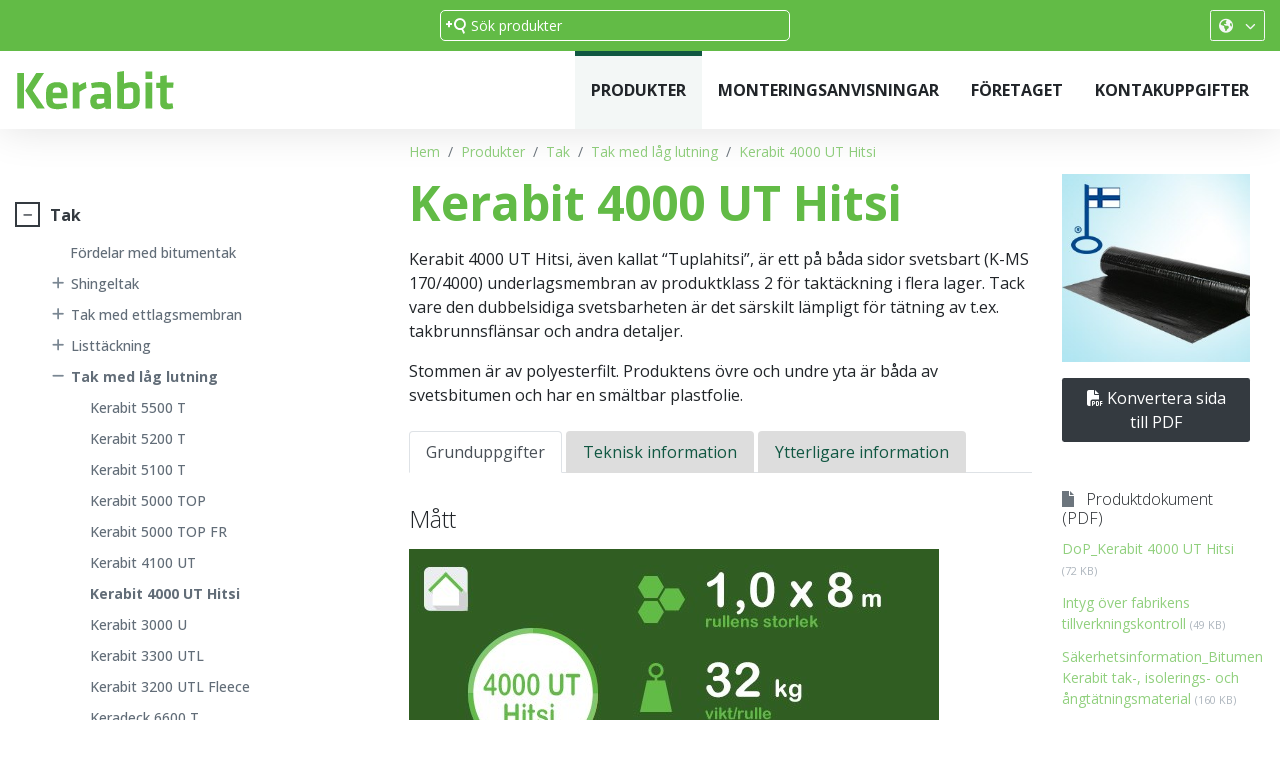

--- FILE ---
content_type: text/html; charset=utf-8
request_url: https://tuotteet.kerabit.fi/se/produkter/tak/tak-med-lag-lutning/1102/kerabit-4000-ut-hitsi
body_size: 33293
content:


<!doctype html>
<html>
<head><meta charset="utf-8" /><meta http-equiv="X-UA-Compatible" content="IE=Edge" /><title>
	Kerabit 4000 UT Hitsi | Tak med låg lutning | Tak | Produkter | Asiakas
</title>
    <script id="CookieConsent" type="text/javascript" data-culture="EN" src="https://policy.app.cookieinformation.com/uc.js" data-gcm-version="2.0"></script>


   <script src="https://kit.fontawesome.com/aac53cc631.js" crossorigin="anonymous"></script>
    <link href="/includes/compiled/css?v=YmhHMgJONM-LM8OXTV7Sp3Vof9QmC2Yp2aaTe5VqW6A1" rel="stylesheet"/>
<script src="/includes/compiled/js?v=gtFgwitKjmKv7CqT4lLsPuJlWGAHZ4S6EHzGx7Tn5GU1"></script>
<link rel="preconnect" href="https://fonts.googleapis.com" /><link rel="preconnect" href="https://fonts.gstatic.com" crossorigin="" /><link href="https://fonts.googleapis.com/css2?family=Open+Sans:ital,wght@0,300;0,400;0,500;0,600;0,700;0,800;1,300;1,400;1,500;1,600;1,700;1,800&amp;display=swap" rel="stylesheet" /><meta name="viewport" content="width=device-width, initial-scale=1.0" /><link rel="apple-touch-icon" sizes="180x180" href="/apple-touch-icon.png" /><link rel="icon" type="image/png" sizes="32x32" href="/favicon-32x32.png" /><link rel="icon" type="image/png" sizes="16x16" href="/favicon-16x16.png" /><link rel="manifest" href="/site.webmanifest" /><link rel="mask-icon" href="/safari-pinned-tab.svg" color="#5bbad5" /><meta name="msapplication-TileColor" content="#da532c" /><meta name="theme-color" content="#ffffff" />
    



<!-- Google Tag Manager -->
<script>
    window.addEventListener('CookieInformationConsentGiven', function(event) {
if (CookieInformation.getConsentGivenFor('cookie_cat_statistic')) {
    (function (w, d, s, l, i) {
        w[l] = w[l] || []; w[l].push({
            'gtm.start':
                new Date().getTime(), event: 'gtm.js'
        }); var f = d.getElementsByTagName(s)[0],
                j = d.createElement(s), dl = l != 'dataLayer' ? '&l=' + l : ''; j.async = true; j.src =
            '//www.googletagmanager.com/gtm.js?id=' + i + dl; f.parentNode.insertBefore(j, f);
    })(window, document, 'script', 'dataLayer', 'GTM-5MRG76');
        }
    }, false); 
</script>
<!-- End Google Tag Manager -->
<meta id="ogurl" property="og:url" content="https://tuotteet.kerabit.fi/se/produkter/tak/tak-med-lag-lutning" /><meta id="ogtype" property="og:type" content="website" /><meta id="ogsite_name" property="og:site_name" content="se" /></head>

<body id="body" class="product-group-template tak-med-lag-lutning-url site-se">
    

<!-- Google Tag Manager -->
<noscript>
	<iframe src="//www.googletagmanager.com/ns.html?id=GTM-5MRG76" height="0" width="0" style="display: none; visibility: hidden"></iframe>
</noscript>
<!-- End Google Tag Manager -->

    <form method="post" action="./kerabit-4000-ut-hitsi" id="Form1" data-pageid="4382" data-templatesource="Templates/ProductGroup.aspx">
<div class="aspNetHidden">
<input type="hidden" name="__VIEWSTATE" id="__VIEWSTATE" value="+kbzaBqURy1feEW+SepNFFM0tNlGyZMUv3nHD3m3Rwer76flK0aEisL5Ko1FrOPc9CjyHHU4VXvtkeKBvXgdjRQyTiF4o61spvRFBatJBwou+gevH2DJUViyKuWsGtG9pb8NedFXheMEzkMG8WC9K/rsUjWgeKiDV8Bx2k0f/knM4QCzMK/[base64]/1Hm+9bZKJoTwfwEGHJ4ZarSWT/01sJsKvaRSdb2hfaf6/C1C2zFBUswBI+Rsm62MI7YqtV0Q3ryygz/SwcAcGWGWD3Is54Gxn59ZJRfQl8komj9uP28ccktnFG/tlrz/ppKTzVZ6ejr6aVwy5BqnAYUs2O1jG73Dd/Efdr3+6EvsLxH4nf89lBGqH0u3rb2AJDLLvan+qF0J3vqM/Lhi6F+URXH5+ADY+4fd5W9ob5N41x3xQzLY9LX2oO6LNET1P0lbBQK85HhTGB2qfLJ9dEHoWw97B32lq/6PG2BDoc1onfnS7x6xLMMlCbT/HcsASHICwok2dWQuCrDdD9XtyzG+b4X5TQ0Nv9+0QrQMi6kYZ1cJsC0jva67DAz+kSHh2riTGmxQg0Rc7ZVIcGUfzeuPvj4dMzNRDtEyHsjZxeD8gubDwVp6Tz3zsgQ5TdjSbRmtWQolOqp5NvBMz+MpqXTLxx/JUHLbhC5ZxrKQMgViyej3kt8yh865WhfWkGgDWq3fSyCfDf7x80ntz/hy5BKPcc/AfNom/ypM2fqc0NJbsh5vG6scNgqyEcMHIeYpX4E2BKLNANAUwloOGdNCXEyI7lmw2Tm5TAsmiliy3b0QjO4HKGw6iVqgbSzEHYYhnZSPP8QpwV/O+L28gplmQ2zjKhKIJyXH5dPsyXhMruLdlALNT+iekweWVbLGSOOHuHWIzhvrUM3VsVH1GpHWJbtUyOuex0Jv7iomeW1KNy4vJ4jZxQ4NfkhyFEvHZtNxby/j5vHx0eRzhFfbGpzWGIizxCyMr8Evu7M9JyIg8AXVohdeiptWy0+OmgQDlMFts6ybc5ka9sW5RidQ2lwHrZoct95U3ceztr4drAD8Ujbr0U9/6kEyPceRD1443iX23oT5li0RYCIVif1yIkiudguWglblaTi4f/LA/QCpLx4J7iYD5alk2XmVG2wymkKzAztjzVItRtCOSt6YgHQ4dsBtJSyoGnWJdlx5ajX9CQpgRcp7eQ1oHxWzL9bRQeYsk7PJXgdF5UVnEesENU2JC6Rxu5Be2MM2wXfWvtUmh8FYYoRPNAt1pwFbLPmQ5lWwGtvuBQeYNrP97fq3JnDGx/L5KxKN42bHctMRg41Hee1bg3h1dS8N3jZEJOMG+Qa/L8m4SFbT3gWkaDF0icwb1NPunOsNTFeltWdSWM12Z75iv7YrA0Fah6JtVSOmx5Xm89ksKa/M/mJUXmb2W4GtiOxCKKqivj+pnbKFPZm9ktfapog+6yO3C43iYHRTCXCK+YO0v6Ej9iQa4KZDj6wt/lMTJpbrEOaoROG49AryDtJp19mIlRlcEbzXZ0ZKMxGkQfZTLRvzdA7Avstp7B8rjv5cSAZ3D2AsQxQnPLdYMEmRxREfrT34WL6P9s7MuEG9b52zuvODUzUFsyBZe33IsOg6UBlcu/0/p5ZPjFAxJqewuWeEBf1D4QoSIVa/ndd3mVbSGeMzZunmyIXbTt7aLsbk/lv3yQpex/G3PkUAGYoY04ELGoqa8+wjNpRynDiMf7Vb/OLvmg6a8+7/Kj9zajHGyDJaqbKL1iEwdT7V8lY0QcAud6FKcGiEQEGhgXSWsROW7q1Z1mkFCeJ/7so4sgw6hlbeo5i7snBZg6W8OCatB5ISjHLEHAMzywIxBzCvgyDzP0B1BsQ+fuKkvBPIUz1cKpHfoigTRxIWccDb97aLr96OnUHBb+2RaduTBVgeqwhDFbRfqHjl4DsVztFQVXfhMdqgXJN20AK9eGpnq/7z3zvK1c+9tSva6PC/dkLNN8lgZLNLblg6KkicFBUIKeeC0yrTPcHefu6Y84hLQ+4W1jyTZThW2vx5bK3npuSELEa4ZSQOSBeYoQ+G7X8r4fdxjpoChzSias+zj5Zq8CpYYeK4DZjhhN3b6tsnC+2dp+/[base64]/OJT4rvwWzsRO0A/vAJVCRyI+oAJpCBTMIi+gaNlOHHgJah3387dSxgkg+sGEp0EV9XD2lqJwEhYJOTaWlpk9hCWawIUPwxEaqdYM5cxHd4vl3uj8Oghu9pEIHIaBhwD2AvZ7sdrG8I06NxpnQWjYhIZ4x4Dh9CnN/8P2sIx2do3tCW1xvnhJznkwKC/[base64]/RZsX0X9uPXJick9RkX/f8l1VZyBsprkH6KPDMxC9oNjU8XJlDOBAb6QuJQShVJq2RytSRJnrXbky2uKVfismsP2EpFRNpfE7jt5/JZqHb8ISTiFzzJALp31+vdGQASNOLo511iDu5Vbxdvp4gRzaKWYe8/pgbwg3MB0ixukue26JiHSqlZjEtqYXDzea1kcHH2fh+o/IJhAkQdJny89WobsA65/XYX7+aFnPBk1schVVot5U2TBqvWCt5KSF5Qa+2whDPqH3YalggUrzQfj8GdEpwi2tbhBR+f6PL7GPbN2RORUk+oiQreS5XZaPSWtguIb/T2Eb/k4K7BzL1xKcfwEwB6yQvatpxCIBI015WQ6d0P2ooEbWPpF6/c974dUN8rQyYblNozKo186Nw57mOfQIfbbeqXhIBFr2sWAVlaUh1xgiIYlbmCXxh7Uwhgg8ZaI1yzy4hubS0KxMwoaPDiV5PmUByxrGOXDkhOfX2SHONcWsTvZLJ6bP1AqlkWACQpfRfh989YW3I/JJeisk+i73QIIgqTEcqP1JmwUGee1+QmW97uVgoVJRZeOCZEunTUcbE/tdJgrRoETCgk30ruzpWl+OsPXKPjPtFrcTThSUUvG+yGkiUnpkou3sQgYNpHmDH3xN4XxcOEsG/i4v9QmPrYx7I6bwJy1ZNgNSZ6uWnfZokmziUNNmyYaeVcwvxmjJ+0I2p98Xd49gDLhFSGW6wl8GIlpYN6T6+e7zsHj8AMf1MuVUK0GjMO1q6qAuiUbaJKYnQAsOvmKYvvnZe8j723Yec1JQkaxIHbovHCyALgV1WO7MezkNqNfJef+cTc8ALmGLOrdbn0j/jKf9sabI21k8ry1iFAV4AJRG4mmT5ZWHF2xmXof8ZmDgp9ObMenUXXineqW464rkYo6toYs8QbaCFlUWAMU3bynO8seA/lCT+z7X0fUrquASaQkdnR6/7K9K7+cjcXS2zF0TEBWi4Do0m4+sQ7Z37MPQ2jSeWHRSp4yRYL7eNfutQ/oXq7csrigrpPcOQT+dzdzg8ynPKihr2yrcRzR+XS4c99cTeVwAyW4OPHDnN4FzKogXiMF4lHmkMZRH8jdI9eacpoRlFqjemAOhNAlEOAqgPN/0Nr8Em1W9rPR+17AUvkP8Mn8QhNYvaZGzMT1tbaJ8qVcQou21fKApQ6HeVrnPiQz7WraDxg2iagvyXH4Dsf6reyxRpbEOn1BPqhQ1ODLhlryazKyikHy9RLD5l+t6v1648Wml5QptBjbFBQC5q3QdC/HDF7bTO/QLQbrDFkwHqiXf6leuUfOJ8FyYBWPpFYE11BdzRGPQS+505K42OpOXUsgGd4H9OUcbKbSBJfMPf1H4sfCohcv+3/3BG/vDSJsv4TsTjy8P1HjCZax2GQJSl6Lm8fV24NgtXScKxqpE8Usu/RL5OWVfx3qML/jA44VJffv/ivQUZcHSVAsOtzUrvCvWlMXnzxl+/FwWvXikxIUwCRZx+rNR8RuM7+KJhp1WO8osOPAcEtzvGwpHVTDGVYRqUzCDhumNE3TWwYNxn5uoFtDQP/G9zP/0Dam5i764vpa19MIK0igo/KyivKh46XO4ImAv15/SZ0d+oVp3ANXX26S7RvmXtBIuMhSkAGilNb5NEVLGA/CGSd92xWPWlCgV/jFVykzl/KqUmlCOSwswClhSzVxGg/fCk2ZGwAf3RR4PMV0zr7Ft6y+XsZI19HtPbM0lSl7r1DfiqmoJv1fhugG5YNoMcViH6xhSVAVQEySn1ow9nCG+s56fwwb0aOG29LiibP79jp8IokQaeL+fEzyxBtOCttkW36Op25n/[base64]/hd6jEhUZqpuvK9RbXBR7OG+GZzDeDAL0adRxKD1oQt2hxUQ+YRym36XscAxIDHy1TkMwVU/[base64]/0CES+v0vM1ikumaGIj9E4mIgYw16YuOjM0tmttFsa1g7Jfu5V7vNQKJhuw1jwQJLXO9lIr3WlSIcXWQ+Ilg4P+19S4H6WGD02Gh6I7wKnS0Ia+a5zyvjWA4ZvvSjwDqEu8XZQYHixakFj5BEug1hXNdnHbWfaS5VlG8hfvv0L2ZCZHFLVtRhl3sjHYLDZnWk/KHGJ/2Raz1KkzZRVjl4y6g9uq4Ib5pEX97lN2lBt1SDqC1YgrNk5ocd+Ci0JO9tm04goj6YMLw+y2Wu9uYtarekD0GnQcBVk/uk9zxUSdhMG7bf1M/Tbtoilf+JtMfGESsxdQqfw0mba1pswApInM2VTguz8L7ZAt6JeVg4t9Bo241QvEeuuncJPCbWxMxDAEDuBvqdL1amJe9snNRGBlOJpxymwnVHl1BKlHPendMzXiMrp+/72ERDYL+CyC5ebk+X2Pg03nSxqQHRTzpFZ5K2sCaC3zt40iYlBS6d0RcI9F0O7c9PvcB6rWe7TYSmg0+KV3s9z3YwluOQib3oqJSyLyPy7ZJxcZz9aCF+HnsKabMyFLVQGZVZIom1It8HBVVo1nvbq2y6tA2SRCPi3A8njuR+KjaP5tCqGIMPKGO/1m8Oj/1Z6A0RsNn1JGmy+ICagnogh4NiY16BPLl7HZD+NkluYTlvOkOWh9sV0wk2lQxJ9/LaOnGmn27jjcyv5mOvtRKB3RVSrsqy/U4Tr6/Mr/w3fgiPhbixkRsdmV/0gw623K+1X88tD8IU8vsvZ7+H8JmoIYErO1JUlCLXL6GTQvSSHCBPto/DvQ9AwEXGXM9kGhRFd+GPo/zGh+SI/3Bslphs6Xm6kcwsmOP3CMyekzOEZV70dUYNhppjfCn/+dRV0x6kXcbocczHQ2eDUj3FsDTlf6+ju6Ub27vibHiRZ6tTvhcU2TVU/ArT7lubmss+Pu+1MnySIKLXUihSafH+8NucDt/LjpncXp1nI39WiLuGEoqN9cQy0g02UEqK60Uf+vMe5xSfX031L65N8FG+7Rwes6ETuG64LGerGrqp2pbCRJUD/ZBpQ75K+Wpqa8QfQAItXPijsCTjFnBWIIPHyk+H6+Tx4imzvAdAOysPeHE06fWKnS7erdEIeSQVGqZHdwbwDj/6C4uERBT4z3WrpRMJ0uGMtHVRG99hvrpOspRl0Trds7LFLowU0Sr9XzXLHH+XQMaRj4xBsTht/aEx01k1nZHGiPkOgCL11Ac1MWBoyfRa6gZF2ITSjurpQfC4Lweu4nhQ9rx7wK2SXmNpzd67KUQG/XWvxkdWmMbMWVozC6WQQVp7wmmaoAYyJCdXPyZt/8OgQGMahKmUBYyUhp5Y7kSma4uL3o6+s34ViaGQMhQFcx+a4bixla3EtpkXS5tsKbpvEmZxIx7lW1DSGG7IbfBr8w/2t4Gl9/WdQRSP5raFMx3zi362r5J87mc/bnrZHWv6Vx9IoGuIMTFhf/TyKSqRUhq914H+8hqLKUXMaAlGKYEikaf8XOlQvaYFeMzOi0UfihqCXmkBydKgIBXPMZY329SoKPjOcTj4O2TGqELE37q4lqZd3UM2YQQISAzjl/0iHm+eHT87qV2i379Uh5cZyG3DQpa7KecHTahPUfZ6MVOSAcPwtC72ubvSgBXejYH1ZaXDk03MMWFSQVghzos3Rr38gDPEKpyUuGJjC28fm7epIQxEfJQ/E3M60zeg7m/P0wKuPzPar0jI/TI9L4qRrJr6fBmJFXMJwin/jNFq4DE04B2rQ1Qvy3CTDm4amWFB4wjThNvDVWO2/g1iG8G9hBF4BAn6FGHdz4bkogpcse+Z6mZDmmU8Iv6jRKb37anw1XB3fHznbg8ddz/Ikgc6SM67qHL8PgtcqIHgNs3059TMxRCl8P8xHSDHqpg7g68jXwa3WKghtUSrIZmnNPaLi5ah6/ACpfx97lGLwSWbiYSsdwSj+FiqS/AixDdZeChuaC2pysknMO9/KYgftS8oEDqS5khIwvSDx+7IVuTKjeKujxJvgJ/rXnb4B04AtQ4MrvrKSXplumW1TTg4vYF/lJcF+i7rDUuG7WFDT2GvjdiFaRjtpvP7lsgQKqzpzVfEWkIvvRhrhICz4ljAgkMmpMqU+BBRf2pFTD3U43AUPme5VepYLDzPz33AUywHZg1mwsn6aqZrGW/oWFC6rMxxtMbN20U/6kdvgIM72eiUeV36smNhKdk6iF4VKb0rAnj7aYagXufgq7Un6RTLSSpZP2rHthEF5lqNAOT5ZIaQNZhgEcWI54owxzfFuZdHp5pywvRKcxjHPeYXFnTxLKfjJBdaFeTKbNjyPXmFMgZezxz/WbZsKR+yLSX4yOuhNperpl4QO4UdGZ9XDtn50aLUtYjWUg7DiKdurNqg3kymVajh/4CTBHU+HxswBAq7/jpTfXlkd0u78ZB4Z8Fd5WPV9Dq72DVGzhbpEaitKQ09GyDXgOF4Xf7r2WirtpGrabZD41WiMl35P2z6HpvyHXFaNBMvzTdg0ZPCHPbtUQMuTSb1R0KN8Q9AR5JpZpzZuseIZ6aX21rWp+yvDTDiuKmsd+uHNGzb64Hv+YvDF43MCQxAwZ9cE3nYzjPqyqjvXRTA/cJGgV2zcLD98jKwON6CR/VgiDlJR1Ke5VWXjnso4cy6SI7234ZrsApH+nk/Q3tCQMPJ9pwR6eYXZpJDKTblM7ds3+HiBje9u+5wPEx+D5msWX17yjOBDaeyO97YHVaZOYtZmjg07i4Lr6roLbFrVESYZLK/GxukRFtnZ7UPJnuhpqzSOmoCihQeZ2SiFAftQe7tAeO4xJTr1X4AEK8M/IHkV/gHePykonpwtE9ATeTtYbCLg/6DHPDWbwle99zGcWifC8ehA9h3GGP/YaCA0KUAT3ymULKsqYL/p6JRyMMHmFSPE8jzK4UCtjFWL8VBCbUOPK/j8ZEYkiLq6odVWAavJHPfGyTSrr3xeQajlmPHTuu7qv8WXLwIQ82skHWteEu+yKc57uZAPaIcjKljV0QGq03g8KO5N3vhF+hR2JcjKBSXAIYMna7/R6EzIzGXUWXEBMddB3dZcAyNvNbdhKENYtRhMxCbsPWWrxlHqEuA7yqxjnvgRt4lPBUrbITcNAIj14pkgQh3J8DCp37BRSgcsJVPgehDN5beTczI1Z71b4yYLh+wwIMCTUg11egOa//oskTn8lFlh10BTwreX0d397q8B+H1CijAJ6iI3jDyAaPyHGKHuZPGqFJa4BksGKg0swz0JFbM2GYmrX2ebcWk/hPA6HT5xsUXHcPjJaFXC6c3cNWy9Bohgwh28rIqLQ0pXsiASJCWXPk75Fl+mmNtIyY9tT+sjCDtWaxMCYCzNPxtrFSyRVy+2Z/fQxrIWangFlRMWvAbGTud4rWds1Y0tR74ZXw1qeFrr86sd2uzF+pN/EBIF2njlurL0LvkHXy2f691JaFYllwrPa/Rrw6FMeuokUYXOnJGwNfA45qzr9jqIKyzvYVnZoDMMTbB0oZa0tJPbQEX96CyPh0UI50QjNZpKiF1zwWxr6/BWAJSSx8YJhGI7Fjzs+C2c3xci9hnG01s+qIJR+oVrRUA8eVW0AX92Z+Tq6JQzlG2IOr/NPSmpOnQtxcAPUJL6WqWV5Q599bWhBnHzgO/6rezrQ7Czg+s16MjjQpX9E0AKKvU23NnTiTsbM/uTi83vmoYirAqNSpLQXHQhA4ynpTfjRayMFipKAAVO52CYmKzajQGqcmiyKImc22VzZN6APv25KWFOIEqsDpYcm/V5Xczf6UrFzlccseTnxijVJugglsnft3+V+kbZU9sMl6hmRh9fMRKmrBuGIWcC66Sa8+91W8R/q41BsDla/cAVUnL+FCfT7PiV8ATKT67eAciAaffJHZCaSjnYekl4uoNzNR7/RBUvl5BG0N6z8WJznDWJyMF8wkdQK2JgX+m3K+dlSiosoInVnmAuGzzxJyDqo9ClE/CUKLClytism5B0P8adXArdVAmmRgkqvz00N7BaVZctWDKY4xqlXPBBW4waQFwrUSr9QGpjPd5NR1qAhQoh9weyvrtD0qYlb2F/S+MNBOxIyV1ktqslqi9uwaNezrgrHHDUnrHZRXChUm3SV4orqfyUPlGrbQdoWqYfeTuVJwZ/3pHPCds4/pUP99EqAh0UtXZVWp+NL23ZfdsRVzdsCL5C7wotV9fym0wk6YhXbY6jguEFfpWE6gFlYSlPql0kJSzhG6rTfSOLHZ+9OZH0tkN0uF5yuXDlASwTrJAgT+F8VGuIwSMNCI9wdP7lKalsmNs4IQ2VGQ/HP1taa6/8to7yNhAopBSnv41RiRLljMXQlJtgn6QLzIajs0As2xJ3yDfCto8X++Y8CksVPgQ2eyvAlIADkfEF6cJg8Yu3ab8PxPLnTzm1ag9kkBB9erPD+sDaYxf5MgGEFdtSH50OQbpSy6LIbHMhLA5x8VdWylUQOQ+vjh0mH99b7mW/[base64]/T6kNDInbsd22S2qB6GzlQ5TQP87EyDKxPGFCuER2HCyPrsqqZOkvX00jqbMMBBy8XkznNtuX2OQmnRDA/qQ1gYjjxtOYXcr/bbFdAZN+QollAidO4w/2tUsFOOVcuslJ5LeUrcLhej8kyVCv+n9rsFXBEtfwps207OT7sVfD7Cyu/nUDXJ4mmWtdgql0tiBWvjhvsB220Cgechbjf6KvXIYNyf93VSJ1h68bTN4dKjP9tsqmd/dMqZF2N7CdtV6yrBXYB/zsvVSyaGAUL9yc66vVewxS42pjN6ZzrCGtGnwb89rjJdqQrgMsF45axaQzmouZcA7ZRU1/V0/rP7RIyUshr2z3lN9UE2dd/dJT1eFTCRWPwlZrbkyVS6zqW+PcVx4nSJtwHEI34I+idtzOQf6AtF2dLOwrdipnbQ3VDUMlIaKFxifjf9bgh+zMu9NU5KUdVLFihhXN24LLWCQ8OjVAdDGVEmR/4eY038jYjH+U70Rhm3BeFb+qVKvhQECKzAm0XDjIr8ZqQd+vT8WAoZIkr0Yb27P9WWyP1Uk+PgeP2FWdszPM8QviThX1hQG94uwaQ1A6/a38raxXib3poWcdmul52M47lynEg+3KIYMw7YcQFDiEYDgYUkJRKWfZfJxELvZBcz2CkMk3Fox/QMn+7HzBwbOSwSO62gjQy2K1errzpNi3fEBzGZmUwq++D8p+/GZeKd/eI0rm819+aETXrsmF6vKZcv3IbxwYu/d0eO0NMILKlDyYUIUvjjeUPbXDojfELOJganuat6Res8yJjfO6+YOhDpgvaySonjgVIpwBph5gvG8LZbTajjk2nEKxyIxoKDgsK4SizkQGc35J5uP42HNHMIUSFe2Xlks9Wf4s/I7e6+WKZUz4dqIKwPqFyJ+TWoZ/IVAhj1I9x7edBzwqInlatNLkDxgSV+fnKZ0XVX81r0YcUPfDGPe9u68qgqLxGxZENQpreyfZKsNMNm3IBjccWxz8dcQonalUky/m2IjHJeGKhsIx8rz0X/+ctig+wIZdtlK6VagWF+ywDnqVRYJmf7c2KkteJftYsHfzAlOQrO+z7IqgzmLr3Gw08pto+KzNXmFmvzgc+ziFk5qdK831yMypA+C1WkVglpMO28Htg4iQrz4hFAabzilPSVMcIzCNnTbC1k9R868jrPtYKCoAq1DMtaj0gl3f1MTnXpq3Atn8yrKv//OtFPpBU2V2qj7hxBeZ1ric2MjjeuqnRGOpMI24FJBG0n6kAhJN+bup+xDh6r56oRRjjcDavD+ySdxhWAmR7+03NBHnciGqVwJCylhKhSHz4TPD4q/OqmHTUHltiRhCQReF1XK7J/1gCPQ1/xcMl7lw85moaTFc6rjTZ2UTmu0W1++LVCJ25VwOlrKCq24xA0POdhENUM1IOb9CjUNmC6DS1586JIFAbuuXsPChaETH1LZgSXX1oEduwL5JU4pfujEGVHL+5jaFSFsqaiGKAGLsB8HvLpqV5x7joZ1qBVvJswZ/6GTyFjTKMz7QjcbqqplyGnw9j1TejnoHX/7zsj+Umo16XkSMHoyrf7OshDrWqX+4sEs53gore2fu9H0j8HXq5Bbbym7MXgHuWkLnHEX67cGpPoBkzfYnH8bFD4oEkOh4YdV0TvUeCj1N/WTRUAmrwnDu/X4OcysQ0xczaz0FYM1wLT/fjDvjHMVVkkq616VWdiKTjQ1GJQDDo+FgyAorlsY6W/GEYbyNyy1FMLIoR/HfRf3Y+iylm481kN+aTnJcKIH+GIjKuIlAP8tJkEdKZkFMfU2aYbCdtS6gfY14JkRKrX2gVv+Z3b2Hp+npcSdpnVNQJWc+j63T7cOZNzJhSLmEPA66hpOkj/G10b4GkYXMN36mgFr5c3yrvsLoV0fA2P8SMkBDwZBSvyu3dl8FCLuEzGpStoeg64BX6ErQT5fmpSlMhggUM/WwOHqqnD7I+FaTxEMhMEs1R2mxIgNKej559S4eVgjjv2tXK6MxoOr/6xiKyPdgn6pnz3IMfifNU4eA+lWw2Vzyre9FIk1WzOSWGh9Vhx4DmHqPXZDaXNTW8FheYF+WefQXvF2O3byHypJkO7fR3I7JO2Lbps5yeixzGPwfaRgppr0n7GxW7bgwtGUETP5VX5536AHDnCa5jiRelRWfm3q0mrqXd4aDI/YiIvbF9O6ILLqrSU1OTaKT3GPQtfSWBr/wJJie5YSgFW1+mJYnOJIAYMZeC1d3EQNHFn0A6T4yEbqjPsM+ijbtMHExp78rOFwtyBAFmErQqztBy3er0CxrIWqNy7P/JYX4TTSHPZWnLJBy1BgoajOnhp3n6WctZF3UFrfEvlaXJSNnxVUkesity4R6YzN9pKpKkkxJ4fTAGlvoKwQk1mI7a3Kv+GhTLo/BroAO1xcSg3Y28MzLaEweA8zDjtHcqeYgn0dW6Km2d8F5mTRZZdDkB4Ap+hkOap3IT6tXG5VTqO705gcTyGNa90OZo9DOymgzoN488duLprXjAdU4PDeYLanZTYhiIXDhJqlbpxNyy7Gyh1dG/Fa84EvxmCy3HSRnY1HwBaj5xasIU0PQkUtlv7L+a2RHI7NCUYkF0NjYD56Cy46Aei9qHDfmpeLbAqzXH2Kb4UWtJaAM2/BMc+Y2MSd3S0KDRnSN9NvYX5YxnqmUggFMExwgPK0rMrI7kgd4Y/EtEsN/cdnZq8IXZy3bsjcqu4omCu3O0X0Yd2A==" />
</div>


<script type="text/javascript">
//<![CDATA[
document.getElementsByTagName('body')[0].classList.add('nofinfrontpagetemplate');//]]>
</script>

<div class="aspNetHidden">

	<input type="hidden" name="__VIEWSTATEGENERATOR" id="__VIEWSTATEGENERATOR" value="B06CBCE6" />
	<input type="hidden" name="__EVENTVALIDATION" id="__EVENTVALIDATION" value="4rU5D5ceICdVyLy/w87ChDHS1+xhvgEop/r675WyBoSDO7rHgNrNySJCoWiQCp/JLaW7tilkz7bUhO00E867If1cr+JnsmqiqtJGGKrYf/Zr9B2WGUlblrzzFCE/VACuw40ytmDywtAcxEBHFmg6bQ==" />
</div>
        
        <input type="hidden" name="ctl00$ctl00$ctl00$IsUserLoggedIn" id="IsUserLoggedIn" value="False" />

        

<header id="desktop-navigation" class="sticky-top">
    <!--Desktop Quicklinks -->
    <div class="quicklinks">
        <div class="container d-flex align-items-center justify-content-between">
            <ul class="nav d-flex align-items-center">
                <li class="nav-item">&nbsp;</li>
            </ul>
            <div class="search-bar flex-grow-1 d-flex justify-content-center">
                <input name="ctl00$ctl00$ctl00$ctl20$SearchBox" type="text" id="ctl20_SearchBox" class="form-control-sm e21-autocomplete" placeholder="Sök produkter" />
            </div>

            <ul class="nav d-flex align-items-center">
                

                <li class="nav-item roof-service">
                    <a href="tel:0103220240" class="nav-link"><i class="fa-solid fa-phone-flip mr-1"></i>Kattohuolto: 010 322 0240</a>
                </li>

                <li class="nav-item">
                    <div class="dropdown">
                        <button class="btn btn-sm btn-outline-light dropdown-toggle" type="button" id="dropdownMenuButton" data-toggle="dropdown" aria-haspopup="true" aria-expanded="false">
                            <i class="fa fa-globe"></i>
                        </button>
                        <div class="dropdown-menu dropdown-menu-right" aria-labelledby="dropdownMenuButton">
                            <a class="dropdown-item" href="/">Suomi</a>
                            <a class="dropdown-item" href="/en">In English</a>
                            <a class="dropdown-item" href="/se">På svenska</a>
                        </div>
                    </div>
                </li>



                
            </ul>

        </div>
    </div>

    <!--Desktop Brand-->
    <div class="header-brand">
        <div class="container d-flex align-items-center justify-content-between">

            <a href="https://kerabit.fi" class="logo">
                <img src="/includes/images/kerabit-logo.svg" alt="Kerabit" />
            </a>

            <div class="navigations d-flex">
                <div class="shopping-cart d-none">
                    <a id="ctl20_HeaderShoppingCartLinkDesktop" class="btn btn-highlight mr-3 tagmngr-shopping-cart-header" href="/">Tarjouspyyntö
                        <i class="fad fa-shopping-cart"></i>
                        <span class="amount">
                            0</span>
                    </a>
                </div>

                <div id="nav-hardcoded">
                    <ul class="nav">
                        <li class="nav-item dropdown position-static">
                            <a class="nav-link dropdown-toggle" href="#" id="Kokonaisratkaisummedrop" role="button" data-toggle="dropdown" aria-haspopup="true" aria-expanded="false">Kokonaisratkaisumme
                            </a>
                            <div class="dropdown-menu mt-0 w-100" aria-labelledby="Kokonaisratkaisummedrop">
                                <div class="container d-flex flex-row flex-wrap align-items-center justify-content-between my-5">
                                    <div class="row">
                                        <div class="dropdown-item col-md-4">
                                            <a class="dropdown-link" href="https://kerabit.fi/kokonaisratkaisut/uudisrakentaminen/">
                                                <span class="link-heading d-flex align-items-center justify-content-between">Uudisrakentaminen<i class="fa-light fa-arrow-right text-primary lead"></i></span>
                                                <span class="link-desc">Saat meiltä kestävät ratkaisut katto- ja vedeneristysrakentamiseen, julkisivu-urakointiin sekä aurinkosähkötoteutuksiin.</span>

                                            </a>
                                        </div>
                                        <div class="dropdown-item col-md-4">
                                            <a class="dropdown-link" href="https://kerabit.fi/kokonaisratkaisut/korjausrakentaminen-ja-saneeraus/">
                                                <span class="link-heading d-flex align-items-center justify-content-between">Korjausrakentaminen ja saneeraus<i class="fa-light fa-arrow-right text-primary lead"></i></span>
                                                <span class="link-desc">Korjaamme kaikki katot, hoidamme vaativimmatkin julkisivusaneeraukset ja teemme kulutuskestävät lattia- ja laivankansipinnoitukset.</span>

                                            </a>
                                        </div>
                                        <div class="dropdown-item col-md-4">
                                            <a class="dropdown-link" href="https://kerabit.fi-l.seravo.com/kokonaisratkaisut/kiinteiston-arvon-kehittaminen/">
                                                <span class="link-heading d-flex align-items-center justify-content-between">Kiinteistön arvon kehittäminen<i class="fa-light fa-arrow-right text-primary lead"></i></span>
                                                <span class="link-desc">Saneeraus- ja huoltopalveluidemme sekä monipuolisten ratkaisujemme avulla pidennät kiinteistösi käyttöikää, kasvatat sen arvoa ja pienennät käyttökustannuksia.</span>
                                            </a>
                                        </div>
                                    </div>
                                </div>

                            </div>
                            <div class="nav-overlay"></div>
                        </li>
                        <li class="nav-item dropdown position-static">
                            <a class="nav-link dropdown-toggle" href="#" id="Palvelutdrop" role="button" data-toggle="dropdown" aria-haspopup="true" aria-expanded="false">Palvelut
                            </a>
                            <div class="dropdown-menu mt-0 w-100" aria-labelledby="Palvelutdrop">
                                <div class="container d-flex flex-row flex-wrap align-items-center justify-content-between">
                                    <div class="row">
                                        <div class="col-md-8 mt-5">
                                            <div class="row">
                                                
                                                <div class="dropdown-item col-md-6">
                                                    <a class="dropdown-link" href="https://kerabit.fi/palvelukategoriat/julkisivut/">
                                                        <span class="link-heading d-flex align-items-center justify-content-between">Julkisivut<i class="fa-light fa-arrow-right text-primary lead"></i></span>
                                                        <span class="link-desc">Urakoimme ja saneeraamme julkisivut kaikista materiaaleista sekä toteutamme räystäät nopeasti ja kustannustehokkaasti kotimaisillla RipRap-räystäselementeillä.</span>
                                                    </a>
                                                    <a href="https://kerabit.fi/palvelut/julkisivuverhoukset/" class="dropdown-minilink">Julkisivuverhoukset</a>
                                                    <a href="https://kerabit.fi/palvelut/elementtiraystaat/" class="dropdown-minilink">Elementtiräystäät</a>
                                                    <a href="https://www.kerabit.fi/palvelut/aurinkosahko/" class="dropdown-minilink">Aurinkovoimalat</a>
                                                    <a href="https://www.kerabit.fi/palvelut/aurinkosahkoa-yrityksille/" class="dropdown-minilink">Aurinkosähköä yrityksille</a>

                                                </div>
                                                <div class="dropdown-item col-md-6">
                                                    <a class="dropdown-link" href="https://kerabit.fi/palvelukategoriat/katto/">
                                                        <span class="link-heading d-flex align-items-center justify-content-between">Katto<i class="fa-light fa-arrow-right text-primary lead"></i></span>
                                                        <span class="link-desc">Urakoimme ja saneeraamme valtakunnallisesti kaiken tyyppiset katot, toteutamme pihakannet ja teemme siltojen vedeneristykset.</span>
                                                    </a>
                                                    <a href="https://kerabit.fi/palvelut/bitumikatot/" class="dropdown-minilink">Bitumikatot</a>
                                                    <a href="https://kerabit.fi/palvelut/tiilikatot/" class="dropdown-minilink">Tiilikatot</a>
                                                    <a href="https://kerabit.fi/palvelut/peltikatot/" class="dropdown-minilink">Peltikatot</a>
                                                    <a href="https://kerabit.fi/palvelut/viherkatot/" class="dropdown-minilink">Viherkatot</a>
                                                    <a href="https://kerabit.fi/palvelut/elementtikatot/" class="dropdown-minilink">Elementtikatot</a>
                                                    <a href="https://kerabit.fi/palvelut/pihakannet/" class="dropdown-minilink">Pihakannet</a>
                                                    <a href="https://www.kerabit.fi/palvelut/ruiskutettavat-vedeneristeet/" class="dropdown-minilink">Polyurearuiskutukset</a>
                                                    <a href="https://www.kerabit.fi/palvelut/rakennuspalvelut/" class="dropdown-minilink">Rakennuspalvelut</a>
                                                    <a href="https://kerabit.fi/palvelut/sillat/" class="dropdown-minilink">Sillat</a>
                                                    <a href="https://www.kerabit.fi/palvelut/aurinkosahko/" class="dropdown-minilink">Aurinkovoimalat</a>
                                                    <a href="https://www.kerabit.fi/palvelut/aurinkovoimala-taloyhtioon/" class="dropdown-minilink">Aurinkovoimala taloyhtiöön</a>
                                                    <a href="https://www.kerabit.fi/palvelut/aurinkosahkoa-yrityksille/" class="dropdown-minilink">Aurinkosähköä yrityksille</a>

                                                </div>

                                                <div class="dropdown-item col-md-6">
                                                    <a class="dropdown-link" href="https://www.kerabit.fi/palvelukategoriat/kattoremontit/">
                                                        <span class="link-heading d-flex align-items-center justify-content-between">Kattoremontit omakotitaloihin<i class="fa-light fa-arrow-right text-primary lead"></i></span>
                                                        <span class="link-desc">Saat meiltä pätevät ja pitävät kattoremontit myös omakoti- ja pientaloihin. Pyydä kilpailukykyinen tarjous huolettomasta kattoremontista.</span>
                                                    </a>
                                                    <a href="https://www.kerabit.fi/palvelut/kattopaallikko/" class="dropdown-minilink">Kattopäällikkö</a>
                                                    <a href="https://www.kerabit.fi/palvelut/katon-kunnon-arviointi/" class="dropdown-minilink">Katon kunnon arviointi</a>
                                                    <a href="https://www.kerabit.fi/palvelut/kattoremontin-vaiheet/" class="dropdown-minilink">Kattoremontin vaiheet</a>
                                                    <a href="https://www.kerabit.fi/palvelut/kattoremontin-hinta-arvio/" class="dropdown-minilink">Kattoremontin hinta-arvio</a>
                                                    <a href="https://www.kerabit.fi/palvelut/kattoremontin-rahoitus/" class="dropdown-minilink">Kattoremontin rahoitus</a>
                                                    <a href="https://www.kerabit.fi/palvelut/kattoremontti-talvella/" class="dropdown-minilink">Kattoremontti talvella</a>
                                                    <a href="https://www.kerabit.fi/palvelut/laatutuotteet/" class="dropdown-minilink">Laatutuotteet</a>
                                                </div>

                                                <div class="dropdown-item col-md-6">
                                                    <a class="dropdown-link" href="https://kerabit.fi/palvelukategoriat/pinta/">
                                                        <span class="link-heading d-flex align-items-center justify-content-between">Pinta<i class="fa-light fa-arrow-right text-primary lead"></i></span>
                                                        <span class="link-desc">Pinnoitamme kulutusta kestävät ja näyttävät lattiat vaativiin kohteisiin toimistoista teollisuuteen – myös laivoihin. Meiltä myös teollisuuden pintakäsittelyt kokonaisvaltaisesti.</span>
                                                    </a>
                                                    <a href="https://kerabit.fi/palvelut/pinnoitukset/" class="dropdown-minilink">Lattiapinnoitukset</a>
                                                    <a href="https://kerabit.fi/palvelut/laivojen-kannet/" class="dropdown-minilink">Laivojen kansien pinnoitteet</a>
                                                    <a href="https://kerabit.fi/palvelut/teollisuuden-pintakasittelyt/" class="dropdown-minilink">Teollisuuden pintakäsittelyt</a>
                                                </div>

                                                <div class="dropdown-item col-md-6">
                                                    <a class="dropdown-link" href="https://www.kerabit.fi/palvelukategoriat/max/">
                                                        <span class="link-heading d-flex align-items-center justify-content-between">Max<i class="fa-light fa-arrow-right text-primary lead"></i></span>
                                                        <span class="link-desc">Tarjoamme hankkeesi käyttöön sekä monipuolisen palvelutarjoomamme että kansainvälisen sopimus-, hankinta- ja prosessiosaamisemme.</span>
                                                    </a>
                                                    <a href="https://www.kerabit.fi/palvelut/teollisuuden-pintakasittelyt/" class="dropdown-minilink">Teollisuuden pintakäsittelyt</a>
                                                    <a href="https://www.kerabit.fi/palvelut/julkisivuverhoukset/" class="dropdown-minilink">Julkisivuverhoukset</a>
                                                    <a href="https://www.kerabit.fi/palvelut/bitumikatot/" class="dropdown-minilink">Bitumikatot</a>
                                                    <a href="https://www.kerabit.fi/palvelut/viherkatot/" class="dropdown-minilink">Viherkatot</a>
                                                    <a href="https://www.kerabit.fi/palvelut/aurinkosahko/" class="dropdown-minilink">Aurinkovoimalat</a>
                                                </div>


                                            </div>
                                        </div>
                                        <div class="col-md-4 d-flex align-items-stretch">
                                            <div class="dropdown-highlight bg-secondary w-100 px-4">
                                                <div class="col">
                                                    <a href="https://kerabit.fi/palvelukategoriat/kattohuolto/" class="dropdown-link text-white">
                                                        <span class="link-heading d-flex align-items-center justify-content-between">Kattohuolto<i class="fa-light fa-arrow-right lead"></i></span>
                                                        <span class="link-desc">Kerabit Kattohuolto tarkastaa, huoltaa ja korjaa kaikenlaiset katot ympäri Suomen. Tarjoamme sinulle aina katon elinkaaren kannalta oikein mitoitetut palvelut.</span>
                                                    </a>
                                                    <div class="vertical-rythm">
                                                        <a href="https://kerabit.fi/palvelut/katon-kuntotarkastus-omakotitaloon/" class="dropdown-minilink">Katon kuntotarkastus omakotitaloon</a><br />
                                                        <a href="https://kerabit.fi/palvelut/kattohuolto-omakotitaloon/" class="dropdown-minilink">Kattohuolto omakotitaloon</a><br />
                                                        <a href="https://www.kerabit.fi/palvelut/kattohuollon-hinta/" class="dropdown-minilink">Hinta-arvio omakotitalon kattohuollosta</a><br />
                                                        <a href="https://www.kerabit.fi/palvelut/rahoitus-omakotitalokohteisiin/" class="dropdown-minilink">Rahoitus omakotitalokohteisiin</a><br />
                                                        <a href="https://kerabit.fi/palvelut/katon-kuntotarkastus-taloyhtiolle/" class="dropdown-minilink">Vesikaton PTS taloyhtiölle</a><br />
                                                        <a href="https://kerabit.fi/palvelut/katon-vuosihuolto-taloyhtiolle/" class="dropdown-minilink">Katon vuosihuolto taloyhtiölle</a>
                                                        <a href="https://www.kerabit.fi/palvelut/katon-korjaus/" class="dropdown-minilink">Katon korjaus</a>
                                                        <a href="https://kerabit.fi/palvelut/peltikaton-maalaus/" class="dropdown-minilink">Peltikaton maalaus</a>
                                                        <a href="https://kerabit.fi/palvelut/tiilikaton-pinnoitus/" class="dropdown-minilink">Tiilikaton pinnoitus</a><br />
                                                        <a href="https://kerabit.fi/palvelut/tiilikaton-puhdistus-kasvustosta/" class="dropdown-minilink">Tiilikaton puhdistus kasvustosta</a><br />
                                                        <a href="https://kerabit.fi/palvelut/sadevesijarjestelmat-ja-kattoturvatuotteet/" class="dropdown-minilink">Sadevesijärjestelmät ja kattoturvatuotteet</a>
                                                    </div>
                                                    <div class="dropdown-button d-flex aling-items-center justify-content-between">
                                                        <div class="bg-white p-2">
                                                            <i class="fa-solid fa-phone-flip text-secondary"></i>
                                                        </div>
                                                        <div class="flex-grow-1 d-flex align-items-center text-white font-weight-bold">
                                                            <a href="tel:0103220240" class="ml-2 text-white">Kattohuolto: 010 322 0240</a>                                                                            </a>
                                                        </div>
                                                    </div>
                                                </div>
                                            </div>
                                        </div>
                                    </div>
                                </div>
                            </div>
                            <div class="nav-overlay"></div>
                        </li>

                        <li class="nav-item active dropdown position-static">
                            <a class="nav-link dropdown-toggle" href="#" id="Tuotteetdrop" role="button" data-toggle="dropdown" aria-haspopup="true" aria-expanded="false">Tuotteet
                            </a>
                            <div class="dropdown-menu mt-0 w-100" aria-labelledby="Tuotteetdrop">
                                <div class="container d-flex flex-row flex-wrap align-items-center justify-content-between">
                                    <div class="row">
                                        <div class="col-md-8 mt-5">
                                            <div class="row">
                                                <div class="dropdown-item col-md-6">
                                                    <a class="dropdown-link" href="/tuotteet">
                                                        <span class="link-heading d-flex align-items-center justify-content-between">Ekologiset vaihtoehdot<i class="fa-light fa-arrow-right text-primary lead"></i></span>
                                                        <span class="link-desc">Voit valita ympäristöystävällisen vaihtoehdon.</span>
                                                    </a>
                                                    <a href="/tuotteet/katot/nature" class="dropdown-minilink">Vähähiilinen Nature</a>
                                                    <a href="/tuotteet/katot/lessnox-ymparistoystavallinen-vaihtoehto" class="dropdown-minilink">Ilmaa puhdistava LESSNOX</a>
                                                    <a href="/tuotteet/viherkatot-ja-kannet" class="dropdown-minilink">Viherkatot- ja kannet</a>
                                                    <a href="/tuotteet/katot/aurinkokatto" class="dropdown-minilink">Aurinkokatto</a>
                                                </div>
                                                <div class="dropdown-item col-md-6">
                                                    <a class="dropdown-link" href="/tuotteet/katto-ja-raystaselementit">
                                                        <span class="link-heading d-flex align-items-center justify-content-between">Elementit<i class="fa-light fa-arrow-right text-primary lead"></i></span>
                                                        <span class="link-desc">Elementit nopeuttavat rakentamista.</span>
                                                    </a>
                                                    <a href="/tuotteet/katto-ja-raystaselementit/kattoelementit" class="dropdown-minilink">Kattoelementit</a>
                                                    <a href="/tuotteet/katto-ja-raystaselementit/riprap-raystaselementit" class="dropdown-minilink">RipRap-räystäselementit</a>
                                                </div>
                                                <div class="dropdown-item col-md-6">
                                                    <a class="dropdown-link" href="/tuotteet/katot">
                                                        <span class="link-heading d-flex align-items-center justify-content-between">Kerabit-bitumikatteet<i class="fa-light fa-arrow-right text-primary lead"></i></span>
                                                        <span class="link-desc">Kotimaiset laatutuotteet sekä ammatti- että omatoimirakentajalle.</span>
                                                    </a>
                                                    <a href="/tuotteet/katot/bitumipaanukatto" class="dropdown-minilink">Paanukate</a>
                                                    <a href="/tuotteet/katot/tiivissaumakatto" class="dropdown-minilink">Tiivissaumakate</a>
                                                    <a href="/tuotteet/katot/kolmiorimakatto" class="dropdown-minilink">Kolmiorimakate</a>
                                                    <a href="/tuotteet/katot/loivat-katot" class="dropdown-minilink">Ammattituotteet loiville katoille</a>

                                                </div>
                                                <div class="dropdown-item col-md-6">
                                                    <a class="dropdown-link" href="/tuotteet/triflex-nestemaiset-vedeneristeet">
                                                        <span class="link-heading d-flex align-items-center justify-content-between">Triflex<i class="fa-light fa-arrow-right text-primary lead"></i></span>
                                                        <span class="link-desc">Laadukkaat nestemäiset vedeneristeet katoille ja perustuksiin.</span>
                                                    </a>
                                                    <a href="/tuotteet/triflex-nestemaiset-vedeneristeet/triflex-detaljien-vedeneristeet" class="dropdown-minilink">Detaljeihin</a>
                                                    <a href="/tuotteet/triflex-nestemaiset-vedeneristeet/triflex-towersafe-tuulivoimaloihin" class="dropdown-minilink">Tuulivoimaloihin</a>
                                                </div>
                                            </div>
                                        </div>
                                        <div class="col-md-4 d-flex align-items-stretch">
                                            <div class="dropdown-highlight bg-secondary w-100 px-4">
                                                <div class="col">
                                                    <a href="/" class="text-white"><span class="link-heading d-flex align-items-center justify-content-between">Kerabit-tuotteet<i class="fa-light fa-arrow-right lead"></i></span>
                                                        <span class="link-desc">Kerabit-katto- ja vedeneristystuotteet.</span>
                                                    </a>

                                                    <div>
                                                        <a href="/tuotteet/katot" class="dropdown-minilink">Katoille</a>
                                                        <a href="/tuotteet/viherkatot-ja-kannet" class="dropdown-minilink">Viherkatoille ja -kansille</a>
                                                        <a href="/tuotteet/seinat" class="dropdown-minilink">Seiniin</a>
                                                        <a href="/tuotteet/lattiat" class="dropdown-minilink">Lattioihin</a>
                                                        <a href="/tuotteet/perustukset" class="dropdown-minilink">Perustuksiin</a>
                                                        <a href="/tuotteet/parvekkeet" class="dropdown-minilink">Parvekkeille</a>
                                                        <a href="/tuotteet/pihakannet" class="dropdown-minilink">Pihakansille</a>
                                                        <a href="/tuotteet/sillat" class="dropdown-minilink">Silloille</a>
                                                        <div class="my-2">
                                                            <a href="/tuotteet/massat-ja-jalosteet" class="dropdown-minilink">Massat ja jalosteet</a>
                                                            <a href="/tuotteet/teipit-ja-tiivistysnauhat" class="dropdown-minilink">Teipit ja tiivistysnauhat</a>
                                                            <a href="/tuotteet/epdm-tuotteet" class="dropdown-minilink">EPDM-tuotteet</a>
                                                        </div>
                                                        <a href="/tuotteet/tuotedokumentit" class="dropdown-minilink">Tuotedokumentit</a>
                                                    </div>

                                                </div>
                                            </div>

                                        </div>
                                    </div>
                                </div>
                            </div>
                            <div class="nav-overlay"></div>
                        </li>
                        <li class="nav-item dropdown position-static">
                            <a class="nav-link dropdown-toggle" href="#" id="Tietopankkidrop" role="button" data-toggle="dropdown" aria-haspopup="true" aria-expanded="false">Tietopankki
                            </a>
                            <div class="dropdown-menu mt-0 w-100" aria-labelledby="Tietopankkidrop">
                                <div class="container d-flex flex-row flex-wrap align-items-center justify-content-between my-5">
                                    <div class="row">
                                        <div class="dropdown-item col-md-5">
                                            <a class="dropdown-link" href="https://kerabit.fi/artikkelit-ja-oppaat">
                                                <span class="link-heading d-flex align-items-center justify-content-between">Artikkelit ja oppaat<i class="fa-light fa-arrow-right text-primary lead"></i></span>
                                                <span class="link-desc">Kattojen vedeneristysratkaisut saneerausurakoihin ja uudiskohteisiin.</span>

                                            </a>
                                        </div>
                                        <div class="dropdown-item col-md-5">
                                            <a class="dropdown-link" href="/tuotteet/ohjeet/rakennekuvat">
                                                <span class="link-heading d-flex align-items-center justify-content-between">Rakennekuvat, detaljit ja asennusohjeet<i class="fa-light fa-arrow-right text-primary lead"></i></span>
                                                <span class="link-desc">Uudiskohteiden julkisivurakentaminen ja kiinteistöjen julkisivusaneeraukset.</span>

                                            </a>
                                        </div>

                                    </div>
                                </div>
                            </div>
                            <div class="nav-overlay"></div>
                        </li>
                        <li class="nav-item">
                            <a class="nav-link" href="https://kerabit.fi/referenssit">Referenssit</a>
                        </li>

                        <li class="nav-item">
                            <a href="https://kerabit.fi/ota-yhteytta/" class="btn-contact nav-link btn btn-primary btn-lg">Yhteystiedot</a>
                        </li>
                    </ul>
                </div>


                <div id="nav-dynamic">
                    <ul class="nav">

                        

                        

                                

                                    <li class="nav-item dropdown active">
                                        <a class="nav-link dropdown" href='/se/produkter'>Produkter</a>
                                    </li>

                                
                                

                            

                                

                                    <li class="nav-item dropdown ">
                                        <a class="nav-link dropdown" href='/se/monteringsanvisningar'>Monteringsanvisningar</a>
                                    </li>

                                
                                

                            

                                

                                    <li class="nav-item dropdown ">
                                        <a class="nav-link dropdown" href='/se/foretaget'>Företaget</a>
                                    </li>

                                
                                

                            

                                

                                    <li class="nav-item dropdown ">
                                        <a class="nav-link dropdown" href='/se/kontakuppgifter'>Kontakuppgifter</a>
                                    </li>

                                
                                

                            


                    </ul>

                </div>

            </div>
        </div>
    </div>
</header>



<!--Mobile Navigation-->
<header id="mobile-navigation" class="sticky-top">
    <nav class="navbar" role="navigation">

        <div class="container-fluid">


            <!--Mobile Brand -->
            <a class="nav-brand" href="https://kerabit.fi">
                <img src="/includes/images//kerabit-logo.svg" alt="Kerabit" />
            </a>

            <!--Mobile Search, User, Cart, Menu Icons -->
            <div class="mobile-buttons d-flex align-items-center justify-content-around between">

                <!-- Uncomment this if you want to have search as its own collapse -->
                <a class="btn btn-lg btn-mobile search-button navbar-toggle" data-toggle="collapse" data-target="#mobile-search-collapse" aria-expanded="false"><i class="fa-sharp fa-regular fa-magnifying-glass"></i></a>


                <div class="dropdown">
                    <button class="btn btn-lg btn-mobile" type="button" id="dropdownMenuButton2" data-toggle="dropdown" aria-haspopup="true" aria-expanded="false">
                        <i class="fa fa-globe"></i>
                    </button>
                    <div class="dropdown-menu dropdown-menu-right" aria-labelledby="dropdownMenuButton2">
                        <a class="dropdown-item" href="/">Suomi</a>
                        <a class="dropdown-item" href="/en">In English</a>
                        <a class="dropdown-item" href="/se">På svenska</a>
                    </div>
                </div>

                <a class="btn btn-lg btn-mobile menu-button navbar-toggle" data-toggle="collapse" data-target="#mobile-navigation-collapse" aria-controls="navigation-mobile" aria-expanded="false"><i class="fa-sharp fa-regular fa-bars"></i></a>

            </div>

            <!--Search Collapse-->
            <div class="collapse navbar-collapse mobile-collapse-section search" id="mobile-search-collapse">
                <div class="search-bar d-flex justify-content-center align-items-center">
                    <input type="text" class="form-control e21-autocomplete">
                </div>
            </div>

            <!--Menu Collapse-->
            <div class="collapse navbar-collapse overflow-auto mobile-collapse-section" id="mobile-navigation-collapse">
                <ul class="mobile-collapse-section menu nav flex-column mt-3">
                    
                    
                            

                                <li class="active">
                                    <a href='/se/produkter'>Produkter</a>
                                </li>

                            
                            
                        
                            

                                <li class="">
                                    <a href='/se/monteringsanvisningar'>Monteringsanvisningar</a>
                                </li>

                            
                            
                        
                            

                                <li class="">
                                    <a href='/se/foretaget'>Företaget</a>
                                </li>

                            
                            
                        
                            

                                <li class="">
                                    <a href='/se/kontakuppgifter'>Kontakuppgifter</a>
                                </li>

                            
                            
                        
                </ul>


                <ul class="mobile-collapse-section menu-hardcoded nav flex-column mt-3">
                    <li class="dropdown">
                        <a class="nav-link d-flex align-items-center justify-content-between" data-toggle="dropdown" aria-haspopup="true" aria-expanded="false">Kokonaisratkaisut
                             <span class="dropdown-toggle-hardcoded"><i class="fa-regular fa-angle-down text-sm"></i></span>
                        </a>

                        <ul class="dropdown-menu">
                            <li>
                                <a href="https://kerabit.fi/kokonaisratkaisut/uudisrakentaminen/"><i class="fa-light fa-arrow-right text-primary mr-2 text-lg"></i>Uudisrakentaminen</a>
                            </li>
                            <li>
                                <a href="https://kerabit.fi/kokonaisratkaisut/korjausrakentaminen-ja-saneeraus/"><i class="fa-light fa-arrow-right text-primary mr-2 text-lg"></i>Korjausrakentaminen ja saneeraus</a>
                            </li>
                            <li>
                                <a href="https://kerabit.fi/kokonaisratkaisut/kiinteiston-arvon-kehittaminen/"><i class="fa-light fa-arrow-right text-primary mr-2 text-lg"></i>Kiinteistön arvon kehittäminen</a>
                            </li>
                        </ul>
                    </li>

                    <li class="dropdown">
                        <a class="nav-link d-flex align-items-center justify-content-between" data-toggle="dropdown" aria-haspopup="true" aria-expanded="false">Palvelut
                             <span class="dropdown-toggle-hardcoded"><i class="fa-regular fa-angle-down text-sm"></i></span>
                        </a>

                        <ul class="dropdown-menu">
                            <li>
                                <a href="https://kerabit.fi/palvelukategoriat/julkisivut/"><i class="fa-light fa-arrow-right text-primary mr-2 text-lg"></i>Julkisivut</a>
                            </li>
                            <li>
                                <a href="https://kerabit.fi/palvelukategoriat/katto/"><i class="fa-light fa-arrow-right text-primary mr-2 text-lg"></i>Katto</a>
                            </li>
                            <li>
                                <a href="https://www.kerabit.fi/palvelukategoriat/kattoremontit/"><i class="fa-light fa-arrow-right text-primary mr-2 text-lg"></i>Kattoremontit omakotitaloihin</a>
                            </li>
                            <li>
                                <a href="https://kerabit.fi/palvelukategoriat/pinta/"><i class="fa-light fa-arrow-right text-primary mr-2 text-lg"></i>Pinta</a>
                            </li>
                            <li>
                                <a href="https://www.kerabit.fi/palvelukategoriat/kattohuolto/"><i class="fa-light fa-arrow-right text-primary mr-2 text-lg"></i>Kattohuolto</a>
                            </li>
                            <li>
                                <a href="https://www.kerabit.fi/palvelukategoriat/max/"><i class="fa-light fa-arrow-right text-primary mr-2 text-lg"></i>Max</a>
                            </li>
                        </ul>
                    </li>

                    <li class="dropdown">
                        <a class="nav-link d-flex align-items-center justify-content-between" data-toggle="dropdown" aria-haspopup="true" aria-expanded="false">Tuotteet
                             <span class="dropdown-toggle-hardcoded"><i class="fa-regular fa-angle-down text-sm"></i></span>
                        </a>

                        <ul class="dropdown-menu">
                            <li>
                                <a href="/tuotteet/ekologiset-ratkaisut"><i class="fa-light fa-arrow-right text-primary mr-2 text-lg"></i>Ekologiset vaihtoehdot</a>
                            </li>
                            <li>
                                <a href="/tuotteet/katto-ja-raystaselementit"><i class="fa-light fa-arrow-right text-primary mr-2 text-lg"></i>Elementit</a>
                            </li>
                            <li>
                                <a href="/tuotteet/katot"><i class="fa-light fa-arrow-right text-primary mr-2 text-lg"></i>Kerabit-bitumikatteet</a>
                            </li>
                            <li>
                                <a href="/tuotteet/triflex-nestemaiset-vedeneristeet"><i class="fa-light fa-arrow-right text-primary mr-2 text-lg"></i>Triflex</a>
                            </li>
                            <li>
                                <a href="/tuotteet"><i class="fa-light fa-arrow-right text-primary mr-2 text-lg"></i>Kerabit-tuotteet</a>
                            </li>
                        </ul>
                    </li>

                    <li class="dropdown">
                        <a class="nav-link d-flex align-items-center justify-content-between" data-toggle="dropdown" aria-haspopup="true" aria-expanded="false">Tietopankki
                             <span class="dropdown-toggle-hardcoded"><i class="fa-regular fa-angle-down text-sm"></i></span>
                        </a>

                        <ul class="dropdown-menu">
                            <li>
                                <a href="https://kerabit.fi/artikkelit-ja-oppaat"><i class="fa-light fa-arrow-right text-primary mr-2 text-lg"></i>Artikkelit ja oppaat</a>
                            </li>
                            <li>
                                <a href="/ohjeet/rakennekuvat"><i class="fa-light fa-arrow-right text-primary mr-2 text-lg"></i>Rakennekuvat, detaljit ja asennusohjeet</a>
                            </li>
                        </ul>
                    </li>



                    <li>
                        <a href="https://kerabit.fi/referenssit" class="nav-link d-flex align-items-center justify-content-between mr-0 pr-0">Referenssit
                            <span class="external-link"><i class="fa-light fa-arrow-right text-sm"></i></span>
                        </a>
                    </li>
                    <li class="bg-white">
                        <div class="dropdown-divider"></div>
                    </li>
                </ul>


                <div class="mobile-collapse-section quicklinks">
                    <ul class="nav flex-column">
                        
                    </ul>
                </div>


                <div class="mobile-collapse-section contact-us lead align-items-center d-flex py-4 mt-3">
                    <a href="https://kerabit.fi/ota-yhteytta" class="btn btn-primary tagmngr-header-contact-form mr-3 text-uppercase">Ota yhteyttä
                    </a>

                    <a href="tel:0103220240" class="btn btn-link text-dark font-weight-bolder text-uppercase"><i class="fa-solid fa-phone-flip mr-1"></i>Kattohuolto: 010 322 0240</a>


                </div>



            </div>
        </div>
    </nav>
</header>








        
    





        <div id="content" class="page-content" data-role="content">
	
            
    <div class="container three-col-layout">
            <div id="content_middle" class="middle-panel">
                



    <div class="productpage-template mb-5">

        <div class="container">
            <div class="row">
                <div class="col-sm-12">
                    

    <nav aria-label="breadcrumb">
	    <ul class="breadcrumb">
		    
				    
				    <li id="PageContent_Center_Center_BreadCrumb_Crumbs_CrumbListitem_0" class="breadcrumb-item">
					    <a id="PageContent_Center_Center_BreadCrumb_Crumbs_Crumb_0" class="home" href="/se">Hem</a>
				    </li>
			    
				    <li id="PageContent_Center_Center_BreadCrumb_Crumbs_CrumbListitem_1" class="breadcrumb-item">
					    <a id="PageContent_Center_Center_BreadCrumb_Crumbs_Crumb_1" href="/se/produkter">Produkter</a>
				    </li>
			    
				    <li id="PageContent_Center_Center_BreadCrumb_Crumbs_CrumbListitem_2" class="breadcrumb-item">
					    <a id="PageContent_Center_Center_BreadCrumb_Crumbs_Crumb_2" href="/se/produkter/tak">Tak</a>
				    </li>
			    
				    <li id="PageContent_Center_Center_BreadCrumb_Crumbs_CrumbListitem_3" class="breadcrumb-item">
					    <a id="PageContent_Center_Center_BreadCrumb_Crumbs_Crumb_3" href="/se/produkter/tak/tak-med-lag-lutning">Tak med låg lutning</a>
				    </li>
			    
				    <li id="PageContent_Center_Center_BreadCrumb_Crumbs_CrumbListitem_4" class="breadcrumb-item active">
					    <a id="PageContent_Center_Center_BreadCrumb_Crumbs_Crumb_4" href="/se/produkter/tak/tak-med-lag-lutning/1102/kerabit-4000-ut-hitsi">Kerabit 4000 UT Hitsi</a>
				    </li>
			    
			    
	    </ul>
    </nav>


                </div>
            </div>
        </div>


        <div class="container">
            <div class="product-page-content">
                <div class="row vertical-rythm">
                    <div class="col-md-9">
                        <div class="title">
                            <h1>
                                Kerabit 4000 UT Hitsi
                            </h1>
                            <div class="btn-group mt-4 d-none">
                                
                                <a id="PageContent_Center_Center_ProductPageAskOfferLink" class="btn btn-primary ask-offer tagmngr-ask-offer ml-2" href="#" data-toggle="modal" data-target="#ask-offer-modal" data-subject-title="Kerabit 4000 UT Hitsi">Etsi lähin jälleenmyyjä</a>
                            </div>
                        </div>
                        <div class="description vertical-rythm">
                            <p>Kerabit 4000 UT Hitsi, &auml;ven kallat &ldquo;Tuplahitsi&rdquo;, &auml;r ett p&aring; b&aring;da sidor svetsbart (K-MS 170/4000) underlagsmembran av produktklass 2 f&ouml;r takt&auml;ckning i flera lager. Tack vare den dubbelsidiga svetsbarheten &auml;r det s&auml;rskilt l&auml;mpligt f&ouml;r t&auml;tning av t.ex. takbrunnsfl&auml;nsar och andra detaljer.</p>
<p>Stommen &auml;r av polyesterfilt. Produktens &ouml;vre och undre yta &auml;r b&aring;da av svetsbitumen och har en sm&auml;ltbar plastfolie.</p>
                            
                        </div>

                        
                            <div class="container m-0 p-0">
                                <div id="product-anchor" class="invisible-anchor"></div>
                                <div class="product-page-tabs section info-tabs">
                                    <ul id="product-tabs" class="nav nav-tabs" role="tablist">

                                        <li id="PageContent_Center_Center_BasicInfoTab" class="nav-item active" role="presentation">
                                            <a id="NavLinkBasicInfoTab" class="nav-link active" href="#tab_content_basic_info" aria-controls="tab_content_basic_info" role="tab" data-toggle="tab">Grunduppgifter</a>
                                        </li><li id="PageContent_Center_Center_TechnicalInfoTab" class="nav-item" role="presentation">
                                            <a id="NavLinkTechnicalInfo" class="nav-link" href="#tab_content_technical_info" aria-controls="tab_content_technical_info" role="tab" data-toggle="tab">Teknisk information</a>
                                        </li><li id="PageContent_Center_Center_AdditionalInfoTab" class="nav-item" role="presentation">
                                            <a id="NavLinkAdditionalInfo" class="nav-link" href="#tab_content_additional_info" aria-controls="tab_content_additional_info" role="tab" data-toggle="tab">Ytterligare information</a>
                                        </li>
                                    </ul>


                                    <div class="tab-content pt-3">
                                        <div id="tab_content_basic_info" class="tab-pane fade in active show" role="tabpanel" class="tab-pane fade active show">
		
                                            
                                            
                                                <h3 class="mt-3">
                                                    Mått</h3>
                                                <img id="PageContent_Center_Center_MeasurementsImage" class="img-fluid" src="/image/24369/20170412132306/Mitat%204000%20UT%20Hitsi.jpg" />
                                        
	</div><div id="tab_content_technical_info" role="tabpanel" class="tab-pane fade">
		
                                            <table class="table responsive table-striped table-hover table-sm">
                                                <tbody>
                                                    
                                                            <tr>
                                                                <td>
                                                                    Tillverkare / Uppdragsgivare
                                                                </td>
                                                                <td>
                                                                    Kerabit Oy, Lojo fabrik
                                                                </td>
                                                            </tr>
                                                        
                                                            <tr>
                                                                <td>
                                                                    Ursprungsland
                                                                </td>
                                                                <td>
                                                                    Finland
                                                                </td>
                                                            </tr>
                                                        
                                                            <tr>
                                                                <td>
                                                                    Märkning om överensstämmelse med kraven
                                                                </td>
                                                                <td>
                                                                    CE
                                                                </td>
                                                            </tr>
                                                        
                                                            <tr>
                                                                <td>
                                                                    Brandegenskaper
                                                                </td>
                                                                <td>
                                                                    Tillverkarens brandtestförsäkran
                                                                </td>
                                                            </tr>
                                                        
                                                            <tr>
                                                                <td>
                                                                    Brandteknisk klassificering
                                                                </td>
                                                                <td>
                                                                    <p>B<sub>ROOF</sub>(t2)</p>
                                                                </td>
                                                            </tr>
                                                        
                                                            <tr>
                                                                <td>
                                                                    Kvalitetskontroll
                                                                </td>
                                                                <td>
                                                                    Fabrikens kvalitetskontroll och kvalitetskontrollkontrakt med Eurofins Expert Services Oy
                                                                </td>
                                                            </tr>
                                                        
                                                            <tr>
                                                                <td>
                                                                    SFS-märkning
                                                                </td>
                                                                <td>
                                                                    K-MS 170/4000 svets
                                                                </td>
                                                            </tr>
                                                        
                                                            <tr>
                                                                <td>
                                                                    Nominell tjocklek
                                                                </td>
                                                                <td>
                                                                    n. 3,2 mm
                                                                </td>
                                                            </tr>
                                                        
                                                            <tr>
                                                                <td>
                                                                    Nominell vikt
                                                                </td>
                                                                <td>
                                                                    4000 g/m²
                                                                </td>
                                                            </tr>
                                                        
                                                            <tr>
                                                                <td>
                                                                    Stommens vikt
                                                                </td>
                                                                <td>
                                                                    170 g/m² (+/- 10 g/m²)
                                                                </td>
                                                            </tr>
                                                        
                                                            <tr>
                                                                <td>
                                                                    Stomme
                                                                </td>
                                                                <td>
                                                                    polyester
                                                                </td>
                                                            </tr>
                                                        
                                                            <tr>
                                                                <td>
                                                                    Rullstorlek
                                                                </td>
                                                                <td>
                                                                    1 x 8 m / 8 m²
                                                                </td>
                                                            </tr>
                                                        
                                                            <tr>
                                                                <td>
                                                                    Förpackningar / pall
                                                                </td>
                                                                <td>
                                                                    27 rullar
                                                                </td>
                                                            </tr>
                                                        
                                                            <tr>
                                                                <td>
                                                                    Vikt / förpackning
                                                                </td>
                                                                <td>
                                                                    32 kg
                                                                </td>
                                                            </tr>
                                                        
                                                            <tr>
                                                                <td>
                                                                    Vikt / pall
                                                                </td>
                                                                <td>
                                                                    889 kg
                                                                </td>
                                                            </tr>
                                                        
                                                </tbody>
                                            </table>
                                        
	</div><div id="tab_content_additional_info" role="tabpanel" class="tab-pane fade">
		

                                            <h3>Anv&auml;ndningsomr&aring;den</h3>
<p>Produkten anv&auml;nds som underlagsmembran f&ouml;r takt&auml;ckning i flera lager och f&ouml;r detaljer.</p>
<h3>Hantering och lagring</h3>
<p>Gummibitumenmembranen f&ouml;rvaras uppr&auml;tt p&aring; lastpallar p&aring; en torr och sval plats. Rullarna skyddas med plasthuva eller presenning. Vid temperaturer &ouml;ver +40 &deg;C ska rullarna f&ouml;rvaras skyddade fr&aring;n solljus.</p>

                                            

                                            

                                            

                                        
	</div>

                                    </div>

                                </div>
                            </div>
                        

                        <div class="products-container">
                            <div class="row">
                                <div class="col-sm-12">

                                    <div class="product-rows">
                                        
                                        
                                    </div>
                                </div>
                            </div>

                            

                            

                            


                        </div>
                    </div>
                    <div class="col-md-3 product-page-right">
                        <div class="product-img">
                            <img id="PageContent_Center_Center_Image" class="img-fluid" src="/image/24344/20220926171928/Tuotekuva%20Kerabit%204000%20Hitsi.jpg" alt="Kerabit 4000 UT Hitsi" />
                        </div>
                        
                        
                            <a href="/tuotteet/jalleenmyyjahaku" class="btn btn-primary find-contractor mt-5 w-100" id="findContractor">Etsi lähin jälleenmyyjä <i class="fa fa-angle-right" aria-hidden="true"></i>
                            </a>
                        
                        <a id="PageContent_Center_Center_PdfHyperLink" class="btn btn-dark btn-pdf mt-3 w-100" href="/se/produkter/tak/tak-med-lag-lutning/1102/kerabit-4000-ut-hitsi/pdf">
                            <i class="fa fa-file-pdf"></i>
                            Konvertera sida till PDF</a>
                        <div class="files mt-5">



                            <div id="PageContent_Center_Center_ProductDocumentsContainer">
		
                                <h4>
                                    <i class="fa-sharp fa-solid fa-file mr-2 text-muted"></i>
                                    Produktdokument (PDF)
                                </h4>

                                

                                
                                        <a href='/Download/24366/DoP Kerabit HITSI 4000 UT  004 se.pdf'>
                                            DoP_Kerabit 4000 UT Hitsi
                                            <small>(72 KB)
                                            </small>
                                        </a>

                                    
                                        <a href='/Download/22811/0809-CPR-1030 SV.PDF'>
                                            Intyg &#246;ver fabrikens tillverkningskontroll
                                            <small>(49 KB)
                                            </small>
                                        </a>

                                    
                                        <a href='/Download/23572/S&#228;kerhetsinformation_Bitumen Kerabit tak- isolerings- och &#229;ngt&#228;tningsmaterial V 1.2.pdf'>
                                            S&#228;kerhetsinformation_Bitumen Kerabit tak-, isolerings- och &#229;ngt&#228;tningsmaterial
                                            <small>(160 KB)
                                            </small>
                                        </a>

                                    
                                        <a href='/Download/24368/Teknisk data - Kerabit HITSI 4000 UT CE V8 SE.pdf'>
                                            Teknisk data - Kerabit 4000 UT Hitsi
                                            <small>(152 KB)
                                            </small>
                                        </a>

                                    
                                        <a href='/Download/22741/Tillverkarens brandtestförsäkran.pdf'>
                                            Tillverkarens brandtestf&#246;rs&#228;kran
                                            <small>(176 KB)
                                            </small>
                                        </a>

                                    
                            
	</div>

                            




                            
                            

                            <div id="PageContent_Center_Center_FilesGroupsContainer" class="mb-3">
		
                                

                            
	</div>
                        </div>
                    </div>
                </div>

            </div>
        </div>


        <!-- slider piilotettu-->
        <div class="container  d-none">
            <div class="product-pages-slider list-item d-flex flex-row">
                
                        <div class="card list-item text-center mr-3">
                            <a id="PageContent_Center_Center_ProductGroupProductPages_Link_0" class="" href="/se/produkter/tak/tak-med-lag-lutning/275/kerabit-5500-t"><figure id="PageContent_Center_Center_ProductGroupProductPages_ProductPageImageFigure_0" class="card-img" style="background-image:url(&#39;/image/22522/20220926171432/Listauskuva Kerabit 5500 T harmaa.jpg&#39;);"></figure>
                                <div class="card-body"><span class="card-link">Kerabit 5500 T</span></div>
                            </a>
                        </div>
                    
                        <div class="card list-item text-center mr-3">
                            <a id="PageContent_Center_Center_ProductGroupProductPages_Link_1" class="" href="/se/produkter/tak/tak-med-lag-lutning/860/kerabit-5200-t"><figure id="PageContent_Center_Center_ProductGroupProductPages_ProductPageImageFigure_1" class="card-img" style="background-image:url(&#39;/image/23541/20150325124135/Kerabit 5200 T.jpg&#39;);"></figure>
                                <div class="card-body"><span class="card-link">Kerabit 5200 T</span></div>
                            </a>
                        </div>
                    
                        <div class="card list-item text-center mr-3">
                            <a id="PageContent_Center_Center_ProductGroupProductPages_Link_2" class="" href="/se/produkter/tak/tak-med-lag-lutning/276/kerabit-5100-t"><figure id="PageContent_Center_Center_ProductGroupProductPages_ProductPageImageFigure_2" class="card-img" style="background-image:url(&#39;/image/22524/20220926171454/Listauskuva Kerabit 5100 T harmaa.jpg&#39;);"></figure>
                                <div class="card-body"><span class="card-link">Kerabit 5100 T</span></div>
                            </a>
                        </div>
                    
                        <div class="card list-item text-center mr-3">
                            <a id="PageContent_Center_Center_ProductGroupProductPages_Link_3" class="" href="/se/produkter/tak/tak-med-lag-lutning/1938/kerabit-5000-top"><figure id="PageContent_Center_Center_ProductGroupProductPages_ProductPageImageFigure_3" class="card-img" style="background-image:url(&#39;/image/22524/20220926171454/Listauskuva Kerabit 5100 T harmaa.jpg&#39;);"></figure>
                                <div class="card-body"><span class="card-link">Kerabit 5000 TOP</span></div>
                            </a>
                        </div>
                    
                        <div class="card list-item text-center mr-3">
                            <a id="PageContent_Center_Center_ProductGroupProductPages_Link_4" class="" href="/se/produkter/tak/tak-med-lag-lutning/1912/kerabit-5000-top-fr"><figure id="PageContent_Center_Center_ProductGroupProductPages_ProductPageImageFigure_4" class="card-img" style="background-image:url(&#39;/image/22524/20220926171454/Listauskuva Kerabit 5100 T harmaa.jpg&#39;);"></figure>
                                <div class="card-body"><span class="card-link">Kerabit 5000 TOP FR</span></div>
                            </a>
                        </div>
                    
                        <div class="card list-item text-center mr-3">
                            <a id="PageContent_Center_Center_ProductGroupProductPages_Link_5" class="" href="/se/produkter/tak/tak-med-lag-lutning/277/kerabit-4100-ut"><figure id="PageContent_Center_Center_ProductGroupProductPages_ProductPageImageFigure_5" class="card-img" style="background-image:url(&#39;/image/22526/20231024124726/Listauskuva Kerabit 4100 UT 2023.jpg&#39;);"></figure>
                                <div class="card-body"><span class="card-link">Kerabit 4100 UT</span></div>
                            </a>
                        </div>
                    
                        <div class="card list-item text-center mr-3">
                            <a id="PageContent_Center_Center_ProductGroupProductPages_Link_6" class="active" href="/se/produkter/tak/tak-med-lag-lutning/1102/kerabit-4000-ut-hitsi"><figure id="PageContent_Center_Center_ProductGroupProductPages_ProductPageImageFigure_6" class="card-img" style="background-image:url(&#39;/image/24343/20220926171524/Listauskuva Kerabit 4000 Hitsi.jpg&#39;);"></figure>
                                <div class="card-body"><span class="card-link">Kerabit 4000 UT Hitsi</span></div>
                            </a>
                        </div>
                    
                        <div class="card list-item text-center mr-3">
                            <a id="PageContent_Center_Center_ProductGroupProductPages_Link_7" class="" href="/se/produkter/tak/tak-med-lag-lutning/278/kerabit-3000-u"><figure id="PageContent_Center_Center_ProductGroupProductPages_ProductPageImageFigure_7" class="card-img" style="background-image:url(&#39;/image/22528/20220926171658/Listauskuva Kerabit 3000 U.jpg&#39;);"></figure>
                                <div class="card-body"><span class="card-link">Kerabit 3000 U</span></div>
                            </a>
                        </div>
                    
                        <div class="card list-item text-center mr-3">
                            <a id="PageContent_Center_Center_ProductGroupProductPages_Link_8" class="" href="/se/produkter/tak/tak-med-lag-lutning/1045/kerabit-3300-utl"><figure id="PageContent_Center_Center_ProductGroupProductPages_ProductPageImageFigure_8" class="card-img" style="background-image:url(&#39;/image/24022/20220926171604/Listauskuva Kerabit 3300 UTL.jpg&#39;);"></figure>
                                <div class="card-body"><span class="card-link">Kerabit 3300 UTL</span></div>
                            </a>
                        </div>
                    
                        <div class="card list-item text-center mr-3">
                            <a id="PageContent_Center_Center_ProductGroupProductPages_Link_9" class="" href="/se/produkter/tak/tak-med-lag-lutning/1815/kerabit-3200-utl-fleece"><figure id="PageContent_Center_Center_ProductGroupProductPages_ProductPageImageFigure_9" class="card-img" style="background-image:url(&#39;/image/25085/20220926171630/Listauskuva Kerabit 3200 UTL Fleece.jpg&#39;);"></figure>
                                <div class="card-body"><span class="card-link">Kerabit 3200 UTL Fleece</span></div>
                            </a>
                        </div>
                    
                        <div class="card list-item text-center mr-3">
                            <a id="PageContent_Center_Center_ProductGroupProductPages_Link_10" class="" href="/se/produkter/tak/tak-med-lag-lutning/861/keradeck-6600-t"><figure id="PageContent_Center_Center_ProductGroupProductPages_ProductPageImageFigure_10" class="card-img" style="background-image:url(&#39;/image/23547/20150325130625/Keradeck 6600 T.jpg&#39;);"></figure>
                                <div class="card-body"><span class="card-link">Keradeck 6600 T</span></div>
                            </a>
                        </div>
                    
            </div>
        </div>

    </div>


            </div>

            

            <div id="PageContent_content_left" class="left-panel">
                
    



<div id="collapsing-menu">

    <button class="btn btn-primary d-block d-lg-none m-3 btn-lg" type="button" data-toggle="collapse" data-target="#CollapsingMenu" aria-expanded="false" aria-controls="CollapsingMenu">
        <i class="fa-sharp fa-regular fa-bars mr-2" aria-hidden="true"></i>Tuoteosion valikko
    </button>

    <div id="CollapsingMenu" class="collapse d-lg-block ml-3 ml-lg-0">
        <ul class="nav nav-pills nav-stacked collapse-menu">
            

<li class="page_4378 parent active open">
	
		<span class="expander">
			<i class="fa fa-minus"></i>
		</span>
	
	<a href="/se/produkter/tak">Tak</a>
	<ul class="level-2">

<li class="page_4683 leaf ">
	
	<a href="/se/produkter/tak/benefits-of-bitumen-roofing-copy">F&#246;rdelar med bitumentak</a>
	
</li>


<li class="page_4379 parent ">
	
		<span class="expander">
			<i class="fa fa-plus"></i>
		</span>
	
	<a href="/se/produkter/tak/shingeltak">Shingeltak</a>
	<ul class="level-3">

<li class="leaf">
	<a href="/se/produkter/tak/shingeltak/1069/kerabit-k-easy">
		<span class="expander">
			<i class=""></i>
		</span>
		Kerabit K Easy
	</a>
</li>

<li class="leaf">
	<a href="/se/produkter/tak/shingeltak/269/kerabit-k">
		<span class="expander">
			<i class=""></i>
		</span>
		Kerabit K+
	</a>
</li>

<li class="leaf">
	<a href="/se/produkter/tak/shingeltak/270/kerabit-s">
		<span class="expander">
			<i class=""></i>
		</span>
		Kerabit S+
	</a>
</li>

<li class="leaf">
	<a href="/se/produkter/tak/shingeltak/271/kerabit-l">
		<span class="expander">
			<i class=""></i>
		</span>
		Kerabit L+
	</a>
</li></ul>
</li>


<li class="page_4380 parent ">
	
		<span class="expander">
			<i class="fa fa-plus"></i>
		</span>
	
	<a href="/se/produkter/tak/tak-med-ettlagsmembran">Tak med ettlagsmembran</a>
	<ul class="level-3">

<li class="leaf">
	<a href="/se/produkter/tak/tak-med-ettlagsmembran/1674/kerabit-titan">
		<span class="expander">
			<i class=""></i>
		</span>
		Kerabit Titan
	</a>
</li></ul>
</li>


<li class="page_4381 parent ">
	
		<span class="expander">
			<i class="fa fa-plus"></i>
		</span>
	
	<a href="/se/produkter/tak/listtackning">Listt&#228;ckning</a>
	<ul class="level-3">

<li class="leaf">
	<a href="/se/produkter/tak/listtackning/281/kerabit-7">
		<span class="expander">
			<i class=""></i>
		</span>
		Kerabit 7
	</a>
</li>

<li class="leaf">
	<a href="/se/produkter/tak/listtackning/826/kerabit-listtaksremsa">
		<span class="expander">
			<i class=""></i>
		</span>
		Kerabit Listtaksremsa
	</a>
</li></ul>
</li>


<li class="page_4382 parent active open">
	
		<span class="expander">
			<i class="fa fa-minus"></i>
		</span>
	
	<a href="/se/produkter/tak/tak-med-lag-lutning">Tak med l&#229;g lutning</a>
	<ul class="level-3">

<li class="leaf">
	<a href="/se/produkter/tak/tak-med-lag-lutning/275/kerabit-5500-t">
		<span class="expander">
			<i class=""></i>
		</span>
		Kerabit 5500 T
	</a>
</li>

<li class="leaf">
	<a href="/se/produkter/tak/tak-med-lag-lutning/860/kerabit-5200-t">
		<span class="expander">
			<i class=""></i>
		</span>
		Kerabit 5200 T
	</a>
</li>

<li class="leaf">
	<a href="/se/produkter/tak/tak-med-lag-lutning/276/kerabit-5100-t">
		<span class="expander">
			<i class=""></i>
		</span>
		Kerabit 5100 T
	</a>
</li>

<li class="leaf">
	<a href="/se/produkter/tak/tak-med-lag-lutning/1938/kerabit-5000-top">
		<span class="expander">
			<i class=""></i>
		</span>
		Kerabit 5000 TOP
	</a>
</li>

<li class="leaf">
	<a href="/se/produkter/tak/tak-med-lag-lutning/1912/kerabit-5000-top-fr">
		<span class="expander">
			<i class=""></i>
		</span>
		Kerabit 5000 TOP FR
	</a>
</li>

<li class="leaf">
	<a href="/se/produkter/tak/tak-med-lag-lutning/277/kerabit-4100-ut">
		<span class="expander">
			<i class=""></i>
		</span>
		Kerabit 4100 UT
	</a>
</li>

<li class="leaf active open">
	<a href="/se/produkter/tak/tak-med-lag-lutning/1102/kerabit-4000-ut-hitsi">
		<span class="expander">
			<i class=""></i>
		</span>
		Kerabit 4000 UT Hitsi
	</a>
</li>

<li class="leaf">
	<a href="/se/produkter/tak/tak-med-lag-lutning/278/kerabit-3000-u">
		<span class="expander">
			<i class=""></i>
		</span>
		Kerabit 3000 U
	</a>
</li>

<li class="leaf">
	<a href="/se/produkter/tak/tak-med-lag-lutning/1045/kerabit-3300-utl">
		<span class="expander">
			<i class=""></i>
		</span>
		Kerabit 3300 UTL
	</a>
</li>

<li class="leaf">
	<a href="/se/produkter/tak/tak-med-lag-lutning/1815/kerabit-3200-utl-fleece">
		<span class="expander">
			<i class=""></i>
		</span>
		Kerabit 3200 UTL Fleece
	</a>
</li>

<li class="leaf">
	<a href="/se/produkter/tak/tak-med-lag-lutning/861/keradeck-6600-t">
		<span class="expander">
			<i class=""></i>
		</span>
		Keradeck 6600 T
	</a>
</li></ul>
</li>


<li class="page_4973 parent ">
	
		<span class="expander">
			<i class="fa fa-plus"></i>
		</span>
	
	<a href="/se/produkter/tak/lessnox-ymparistoystavallinen-vaihtoehto-copy">Kerabit LESSNOX - ett val f&#246;r milj&#246;n</a>
	<ul class="level-3">

<li class="leaf">
	<a href="/se/produkter/tak/lessnox-ymparistoystavallinen-vaihtoehto-copy/1873/kerabit-lessnox">
		<span class="expander">
			<i class=""></i>
		</span>
		Kerabit LESSNOX
	</a>
</li></ul>
</li>


<li class="page_4974 parent ">
	
		<span class="expander">
			<i class="fa fa-plus"></i>
		</span>
	
	<a href="/se/produkter/tak/kerabit-nature">Kerabit Nature</a>
	<ul class="level-3">

<li class="leaf">
	<a href="/se/produkter/tak/kerabit-nature/1876/kerabit-3300-utl-nature">
		<span class="expander">
			<i class=""></i>
		</span>
		Kerabit 3300 UTL Nature
	</a>
</li>

<li class="leaf">
	<a href="/se/produkter/tak/kerabit-nature/1877/kerabit-4100-ut-nature">
		<span class="expander">
			<i class=""></i>
		</span>
		Kerabit 4100 UT Nature
	</a>
</li>

<li class="leaf">
	<a href="/se/produkter/tak/kerabit-nature/1878/kerabit-5100-t-nature">
		<span class="expander">
			<i class=""></i>
		</span>
		Kerabit 5100 T Nature
	</a>
</li>

<li class="leaf">
	<a href="/se/produkter/tak/kerabit-nature/1879/kerabit-lessnox-nature">
		<span class="expander">
			<i class=""></i>
		</span>
		Kerabit LESSNOX Nature
	</a>
</li>

<li class="page_4975 leaf ">
	
	<a href="/se/produkter/tak/kerabit-nature/pyorre-taloon-tulee-kerabit-nature-vesikate-copy">Huset Py&#246;rres yttertak byggs av Kerabit Nature</a>
	
</li>


<li class="page_4978 leaf ">
	
	<a href="/se/produkter/tak/kerabit-nature/hansyn-till-miljovarden-vid-myyrmannis-takrenovering">H&#228;nsyn till milj&#246;v&#228;rden vid Myyrmannis takrenovering</a>
	
</li>
</ul>
</li>


<li class="page_4946 parent ">
	
		<span class="expander">
			<i class="fa fa-plus"></i>
		</span>
	
	<a href="/se/produkter/tak/kerabit-aurinkokatto">Kerabit Aurinkokatto</a>
	<ul class="level-3">

<li class="page_4949 leaf ">
	
	<a href="/se/produkter/tak/kerabit-aurinkokatto/referens-kerabit-aurinkokatto-pa-tekniska-museet">Referens: Kerabit Aurinkokatto p&#229; Tekniska museet</a>
	
</li>
</ul>
</li>


<li class="page_4383 parent ">
	
		<span class="expander">
			<i class="fa fa-plus"></i>
		</span>
	
	<a href="/se/produkter/tak/tillagsprodukter">Tillbeh&#246;r f&#246;r bitumentak</a>
	<ul class="level-3">

<li class="leaf">
	<a href="/se/produkter/tak/tillagsprodukter/1079/kerabit-nockventil-0-58-m">
		<span class="expander">
			<i class=""></i>
		</span>
		Kerabit Nockventil 0,58 m
	</a>
</li>

<li class="leaf">
	<a href="/se/produkter/tak/tillagsprodukter/1081/kerabit-nockventilremsa">
		<span class="expander">
			<i class=""></i>
		</span>
		Kerabit Nockventilremsa
	</a>
</li>

<li class="leaf">
	<a href="/se/produkter/tak/tillagsprodukter/821/kerabit-nockplatta">
		<span class="expander">
			<i class=""></i>
		</span>
		Kerabit Nockplatta
	</a>
</li>

<li class="leaf">
	<a href="/se/produkter/tak/tillagsprodukter/823/kerabit-ranndalsmembran">
		<span class="expander">
			<i class=""></i>
		</span>
		Kerabit R&#228;nndalsmembran
	</a>
</li>

<li class="leaf">
	<a href="/se/produkter/tak/tillagsprodukter/1070/kerabit-takfots-nockplatta-easy">
		<span class="expander">
			<i class=""></i>
		</span>
		Kerabit Takfots-/nockplatta Easy
	</a>
</li>

<li class="leaf">
	<a href="/se/produkter/tak/tillagsprodukter/1080/kerabit-takfotsremsa">
		<span class="expander">
			<i class=""></i>
		</span>
		Kerabit Takfotsremsa
	</a>
</li>

<li class="leaf">
	<a href="/se/produkter/tak/tillagsprodukter/820/kerabit-takfotsplatar">
		<span class="expander">
			<i class=""></i>
		</span>
		Kerabit Takfotspl&#229;tar
	</a>
</li></ul>
</li>


<li class="page_4385 parent ">
	
		<span class="expander">
			<i class="fa fa-plus"></i>
		</span>
	
	<a href="/se/produkter/tak/underlagsmembran">Underlagsmembran</a>
	<ul class="level-3">

<li class="leaf">
	<a href="/se/produkter/tak/underlagsmembran/273/kerabit-2200-ub">
		<span class="expander">
			<i class=""></i>
		</span>
		Kerabit 2200 UB
	</a>
</li>

<li class="leaf">
	<a href="/se/produkter/tak/underlagsmembran/1935/kerabit-2400-ub">
		<span class="expander">
			<i class=""></i>
		</span>
		Kerabit 2400 UB
	</a>
</li>

<li class="leaf">
	<a href="/se/produkter/tak/underlagsmembran/1623/kerabit-3000-ub">
		<span class="expander">
			<i class=""></i>
		</span>
		Kerabit 3000 UB
	</a>
</li>

<li class="leaf">
	<a href="/se/produkter/tak/underlagsmembran/1624/kerabit-700-ub">
		<span class="expander">
			<i class=""></i>
		</span>
		Kerabit 700 UB
	</a>
</li>

<li class="leaf">
	<a href="/se/produkter/tak/underlagsmembran/1936/kerabit-1800-ub-fleece">
		<span class="expander">
			<i class=""></i>
		</span>
		Kerabit 1800 UB Fleece
	</a>
</li>

<li class="leaf">
	<a href="/se/produkter/tak/underlagsmembran/1101/kerabit-2600-ub-fleece">
		<span class="expander">
			<i class=""></i>
		</span>
		Kerabit 2600 UB Fleece
	</a>
</li></ul>
</li>
</ul>
</li>


<li class="page_4829 parent ">
	
		<span class="expander">
			<i class="fa fa-plus"></i>
		</span>
	
	<a href="/se/produkter/grona-tak">Gr&#246;na tak</a>
	<ul class="level-2">

<li class="page_4830 leaf ">
	
	<a href="/se/produkter/grona-tak/grona-tak-ar-vackra-och-nyttiga">Gr&#246;na tak &#228;r vackra och nyttiga</a>
	
</li>


<li class="page_4843 parent ">
	
		<span class="expander">
			<i class="fa fa-plus"></i>
		</span>
	
	<a href="/se/produkter/grona-tak/produkter-for-grona-tak">Produkter f&#246;r gr&#246;na tak</a>
	<ul class="level-3">

<li class="page_4852 parent ">
	
		<span class="expander">
			<i class="fa fa-plus"></i>
		</span>
	
	<a href="/se/produkter/grona-tak/produkter-for-grona-tak/grona-takprodukter-for-grona-takgrona-takprodukter-for-grona-takveg-tech-sedumtak">Veg Tech-sedumtak</a>
	<ul class="level-4">

<li class="leaf">
	<a href="/se/produkter/grona-tak/produkter-for-grona-tak/grona-takprodukter-for-grona-takgrona-takprodukter-for-grona-takveg-tech-sedumtak/1717/veg-tech-xeroflorR-sedumtak">
		<span class="expander">
			<i class=""></i>
		</span>
		Veg Tech Xeroflor&#174; -sedumtak
	</a>
</li>

<li class="leaf">
	<a href="/se/produkter/grona-tak/produkter-for-grona-tak/grona-takprodukter-for-grona-takgrona-takprodukter-for-grona-takveg-tech-sedumtak/1715/veg-tech-vt-filt-filtmatta">
		<span class="expander">
			<i class=""></i>
		</span>
		Veg Tech VT-Filt-filtmatta
	</a>
</li>

<li class="leaf">
	<a href="/se/produkter/grona-tak/produkter-for-grona-tak/grona-takprodukter-for-grona-takgrona-takprodukter-for-grona-takveg-tech-sedumtak/1713/veg-tech-xerodran-draneringsmatta">
		<span class="expander">
			<i class=""></i>
		</span>
		Veg Tech Xerodr&#228;n-dr&#228;neringsmatta
	</a>
</li></ul>
</li>


<li class="page_4844 parent ">
	
		<span class="expander">
			<i class="fa fa-plus"></i>
		</span>
	
	<a href="/se/produkter/grona-tak/produkter-for-grona-tak/tatskikt-och-rotskydd-pa-grona-tak">T&#228;tskikt och rotskydd p&#229; gr&#246;na tak</a>
	<ul class="level-4">

<li class="leaf">
	<a href="/se/produkter/grona-tak/produkter-for-grona-tak/tatskikt-och-rotskydd-pa-grona-tak/277/kerabit-4100-ut">
		<span class="expander">
			<i class=""></i>
		</span>
		Kerabit 4100 UT
	</a>
</li>

<li class="leaf">
	<a href="/se/produkter/grona-tak/produkter-for-grona-tak/tatskikt-och-rotskydd-pa-grona-tak/1045/kerabit-3300-utl">
		<span class="expander">
			<i class=""></i>
		</span>
		Kerabit 3300 UTL
	</a>
</li>

<li class="leaf">
	<a href="/se/produkter/grona-tak/produkter-for-grona-tak/tatskikt-och-rotskydd-pa-grona-tak/278/kerabit-3000-u">
		<span class="expander">
			<i class=""></i>
		</span>
		Kerabit 3000 U
	</a>
</li>

<li class="leaf">
	<a href="/se/produkter/grona-tak/produkter-for-grona-tak/tatskikt-och-rotskydd-pa-grona-tak/1623/kerabit-3000-ub">
		<span class="expander">
			<i class=""></i>
		</span>
		Kerabit 3000 UB
	</a>
</li>

<li class="leaf">
	<a href="/se/produkter/grona-tak/produkter-for-grona-tak/tatskikt-och-rotskydd-pa-grona-tak/1711/kerabit-rotskyddsmembran-gra">
		<span class="expander">
			<i class=""></i>
		</span>
		Kerabit Rotskyddsmembran gr&#229;
	</a>
</li>

<li class="leaf">
	<a href="/se/produkter/grona-tak/produkter-for-grona-tak/tatskikt-och-rotskydd-pa-grona-tak/1719/kerabit-rotskyddsmembran-med-sandyta">
		<span class="expander">
			<i class=""></i>
		</span>
		Kerabit Rotskyddsmembran, med sandyta
	</a>
</li></ul>
</li>


<li class="page_4845 parent ">
	
		<span class="expander">
			<i class="fa fa-plus"></i>
		</span>
	
	<a href="/se/produkter/grona-tak/produkter-for-grona-tak/dranerande-och-vattenlagrande-lager-i-grona-tak">Dr&#228;nerande och vattenlagrande lager i gr&#246;na tak</a>
	<ul class="level-4">

<li class="leaf">
	<a href="/se/produkter/grona-tak/produkter-for-grona-tak/dranerande-och-vattenlagrande-lager-i-grona-tak/2022/platon-de25-xtra">
		<span class="expander">
			<i class=""></i>
		</span>
		Platon DE25 Xtra
	</a>
</li>

<li class="leaf">
	<a href="/se/produkter/grona-tak/produkter-for-grona-tak/dranerande-och-vattenlagrande-lager-i-grona-tak/2014/draneringsskiva-kerabit-drain-8">
		<span class="expander">
			<i class=""></i>
		</span>
		Dr&#228;neringsskiva Kerabit Drain 8
	</a>
</li>

<li class="leaf">
	<a href="/se/produkter/grona-tak/produkter-for-grona-tak/dranerande-och-vattenlagrande-lager-i-grona-tak/1715/veg-tech-vt-filt-filtmatta">
		<span class="expander">
			<i class=""></i>
		</span>
		Veg Tech VT-Filt-filtmatta
	</a>
</li>

<li class="leaf">
	<a href="/se/produkter/grona-tak/produkter-for-grona-tak/dranerande-och-vattenlagrande-lager-i-grona-tak/1713/veg-tech-xerodran-draneringsmatta">
		<span class="expander">
			<i class=""></i>
		</span>
		Veg Tech Xerodr&#228;n-dr&#228;neringsmatta
	</a>
</li></ul>
</li>


<li class="page_4850 parent ">
	
		<span class="expander">
			<i class="fa fa-plus"></i>
		</span>
	
	<a href="/se/produkter/grona-tak/produkter-for-grona-tak/tillbehor-for-grona-tak">Tillbeh&#246;r f&#246;r gr&#246;na tak</a>
	<ul class="level-4">

<li class="leaf">
	<a href="/se/produkter/grona-tak/produkter-for-grona-tak/tillbehor-for-grona-tak/1725/kantlist-for-grona-tak-perforerad-syrafast-stal">
		<span class="expander">
			<i class=""></i>
		</span>
		Kantlist f&#246;r gr&#246;na tak, perforerad syrafast st&#229;l
	</a>
</li>

<li class="leaf">
	<a href="/se/produkter/grona-tak/produkter-for-grona-tak/tillbehor-for-grona-tak/1752/kerabit-gaveltakfotslist-for-grona-tak-syrafast-stal">
		<span class="expander">
			<i class=""></i>
		</span>
		Kerabit Gaveltakfotslist f&#246;r gr&#246;na tak, syrafast st&#229;l
	</a>
</li>

<li class="leaf">
	<a href="/se/produkter/grona-tak/produkter-for-grona-tak/tillbehor-for-grona-tak/1727/kerabit-takfotsplat-for-grona-tak-syrafast-stal">
		<span class="expander">
			<i class=""></i>
		</span>
		Kerabit Takfotspl&#229;t f&#246;r gr&#246;na tak, syrafast st&#229;l
	</a>
</li>

<li class="leaf">
	<a href="/se/produkter/grona-tak/produkter-for-grona-tak/tillbehor-for-grona-tak/1729/kerabit-brunnsram-for-grona-tak">
		<span class="expander">
			<i class=""></i>
		</span>
		Kerabit Brunnsram f&#246;r gr&#246;na tak
	</a>
</li></ul>
</li>
</ul>
</li>


<li class="page_4835 leaf ">
	
	<a href="/se/produkter/grona-tak/underhall-av-grona-tak">Underh&#229;ll av gr&#246;na tak</a>
	
</li>
</ul>
</li>


<li class="page_4396 parent ">
	
		<span class="expander">
			<i class="fa fa-plus"></i>
		</span>
	
	<a href="/se/produkter/balkong">Balkong</a>
	<ul class="level-2">

<li class="leaf">
	<a href="/se/produkter/balkong/825/kerabit-dual">
		<span class="expander">
			<i class=""></i>
		</span>
		Kerabit Dual
	</a>
</li></ul>
</li>


<li class="page_4394 parent ">
	
		<span class="expander">
			<i class="fa fa-plus"></i>
		</span>
	
	<a href="/se/produkter/byggkem">Byggkem</a>
	<ul class="level-2">

<li class="leaf">
	<a href="/se/produkter/byggkem/830/kerabit-taklim">
		<span class="expander">
			<i class=""></i>
		</span>
		Kerabit Taklim
	</a>
</li>

<li class="leaf">
	<a href="/se/produkter/byggkem/831/kerabit-asfaltkitt">
		<span class="expander">
			<i class=""></i>
		</span>
		Kerabit Asfaltkitt
	</a>
</li>

<li class="leaf">
	<a href="/se/produkter/byggkem/816/kerabit-takmassa">
		<span class="expander">
			<i class=""></i>
		</span>
		Kerabit Takmassa
	</a>
</li>

<li class="leaf">
	<a href="/se/produkter/byggkem/815/kerabit-bil-2085-bitumenprimer">
		<span class="expander">
			<i class=""></i>
		</span>
		Kerabit BIL 20/85 Bitumenprimer
	</a>
</li>

<li class="leaf">
	<a href="/se/produkter/byggkem/813/kerabit-bil-10585-kallasfalt">
		<span class="expander">
			<i class=""></i>
		</span>
		Kerabit BIL 105/85 Kallasfalt
	</a>
</li>

<li class="leaf">
	<a href="/se/produkter/byggkem/828/kerabit-kbl-20100-elastomerprimer">
		<span class="expander">
			<i class=""></i>
		</span>
		Kerabit KBL 20/100 Elastomerprimer
	</a>
</li>

<li class="leaf">
	<a href="/se/produkter/byggkem/829/kerabit-kbl-20100-spray">
		<span class="expander">
			<i class=""></i>
		</span>
		Kerabit KBL 20/100 spray
	</a>
</li>

<li class="leaf">
	<a href="/se/produkter/byggkem/833/kerabit-bitumen-block">
		<span class="expander">
			<i class=""></i>
		</span>
		Kerabit Bitumen block
	</a>
</li>

<li class="leaf">
	<a href="/se/produkter/byggkem/834/kerabit-gummibitumen-10050">
		<span class="expander">
			<i class=""></i>
		</span>
		Kerabit Gummibitumen  100/50
	</a>
</li>

<li class="leaf">
	<a href="/se/produkter/byggkem/837/kerabit-fogmassa">
		<span class="expander">
			<i class=""></i>
		</span>
		Kerabit Fogmassa
	</a>
</li>

<li class="leaf">
	<a href="/se/produkter/byggkem/836/kerabit-gummilagningsmassa">
		<span class="expander">
			<i class=""></i>
		</span>
		Kerabit Gummilagningsmassa
	</a>
</li>

<li class="leaf">
	<a href="/se/produkter/byggkem/835/kerabit-gatulagningsmassa">
		<span class="expander">
			<i class=""></i>
		</span>
		Kerabit Gatulagningsmassa
	</a>
</li></ul>
</li>


<li class="page_4398 parent ">
	
		<span class="expander">
			<i class="fa fa-plus"></i>
		</span>
	
	<a href="/se/produkter/tejp-och-tatningsband">Tejp och t&#228;tningsband</a>
	<ul class="level-2">

<li class="leaf">
	<a href="/se/produkter/tejp-och-tatningsband/872/kerabit-butylband">
		<span class="expander">
			<i class=""></i>
		</span>
		Kerabit Butylband
	</a>
</li>

<li class="leaf">
	<a href="/se/produkter/tejp-och-tatningsband/874/kerabit-aluseal">
		<span class="expander">
			<i class=""></i>
		</span>
		Kerabit AluSeal
	</a>
</li>

<li class="leaf">
	<a href="/se/produkter/tejp-och-tatningsband/832/kerabit-gummibitumentatning">
		<span class="expander">
			<i class=""></i>
		</span>
		Kerabit Gummibitument&#228;tning
	</a>
</li></ul>
</li>


<li class="page_4400 parent ">
	
		<span class="expander">
			<i class="fa fa-plus"></i>
		</span>
	
	<a href="/se/produkter/andra-produkter">Andra produkter</a>
	<ul class="level-2">

<li class="leaf">
	<a href="/se/produkter/andra-produkter/1668/kerabit-3700-ut-fleece">
		<span class="expander">
			<i class=""></i>
		</span>
		Kerabit 3700 UT Fleece
	</a>
</li>

<li class="leaf">
	<a href="/se/produkter/andra-produkter/1750/kerabit-sokkelilevy-sockelskiva">
		<span class="expander">
			<i class=""></i>
		</span>
		Kerabit Sokkelilevy (Sockelskiva)
	</a>
</li>

<li class="leaf">
	<a href="/se/produkter/andra-produkter/1888/kerabit-spikplugg-for-lattklinkerblock">
		<span class="expander">
			<i class=""></i>
		</span>
		Kerabit Spikplugg f&#246;r l&#228;ttklinkerblock
	</a>
</li>

<li class="leaf">
	<a href="/se/produkter/andra-produkter/1891/kerabit-spikplugg-for-betong">
		<span class="expander">
			<i class=""></i>
		</span>
		Kerabit Spikplugg f&#246;r betong
	</a>
</li>

<li class="leaf">
	<a href="/se/produkter/andra-produkter/1836/kerabit-kantlist">
		<span class="expander">
			<i class=""></i>
		</span>
		Kerabit Kantlist
	</a>
</li>

<li class="leaf">
	<a href="/se/produkter/andra-produkter/2014/draneringsskiva-kerabit-drain-8">
		<span class="expander">
			<i class=""></i>
		</span>
		Dr&#228;neringsskiva Kerabit Drain 8
	</a>
</li></ul>
</li>


<li class="page_4483 leaf ">
	
	<a href="/se/produkter/produktdokumentation">Produktdokumentation</a>
	
</li>

        </ul>

    </div>

</div>

    

            </div>
      
    </div>


        
</div>

        


<footer class="footer-simple bg-secondary pt-5 bp-2">
    <div class="container py-3">
        <div class="col-sm-12 text-sm">
	        <p><strong>Kerabit Oy</strong>, Business ID FI23763705 | Rälssitie 6, 01510 Vantaa, Finland | Tel. <a class="phone" href="tel:358108511000">+358 10 851 1000</a> | Fax +358 10 851 1001 | <a href="mailto:info@kerabit.fi">info@kerabit.fi</a></p>	
        </div>
    </div>
</footer>

<footer class="footer-main">
    <div class="container">
        <div class="row mx-lg-n5">
            <div class="col-sm-12 col-md-3 py-3 px-lg-5">
                <a class="footer-logo" href="https://kerabit.fi">
                    <img src="/includes/images/kerabit-logo.svg" alt="Kerabit logo" />
                </a>
                <p>010 851 1000 <br />info@kerabit.fi</p>
                <p>Rälssitie 6 <br />01510 Vantaa</p>
                <a href="https://kerabit.fi/ota-yhteytta">Näytä kaikki yhteystiedot</a>
                <a href="https://kerabit.fi/laskutustiedot">Laskutustiedot</a>
            </div>

            <div class="col-sm-12 col-md-3 py-3 px-lg-5">
                <h5>Kokonaisratkaisut</h5>
                <a href="https://kerabit.fi/kokonaisratkaisut/uudisrakentaminen/">Uudisrakentaminen</a>
                <a href="https://kerabit.fi/kokonaisratkaisut/korjausrakentaminen-ja-saneeraus/">Kiinteistön arvon kehittäminen</a>
                <a href="https://kerabit.fi/kokonaisratkaisut/kiinteiston-arvon-kehittaminen/">Korjausrakentaminen ja saneeraus</a>
            </div>

            <div class="col-sm-12 col-md-3 py-3 px-lg-5">
                <h5>Palvelut</h5>
                <a href="https://kerabit.fi/palvelukategoriat/aurinkosahko/">Aurinkosähkö</a>
                <a href="https://kerabit.fi/palvelukategoriat/julkisivut/">Julkisivut</a>
                <a href="https://kerabit.fi/palvelukategoriat/katto/">Katto</a>
                <a href="https://kerabit.fi/palvelukategoriat/kattohuolto/">Kattohuolto</a>
                <a href="https://kerabit.fi/palvelukategoriat/pinta/">Pinta</a>
            </div>
            <div class="col-sm-12 col-md-3 py-3 px-lg-5">
                <h5>Tuotteet</h5>
                <a href="/tuotteet">Tuotevalikoima</a>
                <a href="/tuotteet/ohjeet/rakennekuvat">Ohjeet</a>
                <a href="/tuotteet/urakoitsijahaku">Urakoitsijahaku</a>
                <a href="/tuotteet/jalleenmyyjahaku">Jälleenmyyjähaku</a>
                <a href="https://kerabit.mediaflowportal.com/" target="_blank">Mediapankki</a>
                <a href="/extranet">Extranet asiakkaille</a>
                <a href="/en">Products</a>
                <a href="/se">Produkter</a>
            </div>
        </div>
        <div class="row mx-lg-n5">
            <div class="col-sm-12 col-md-3 py-3 px-lg-5"></div>
            <div class="col-sm-12 col-md-3 py-3 px-lg-5">
                <h5>Tietopankki</h5>
                <a href="https://kerabit.fi/artikkelit-ja-oppaat">Rakennekuvat, detaljit ja asennusohjeet</a>
                <a href="/tuotteet/ohjeet/rakennekuvat">Artikkelit ja oppaat</a>
            </div>
            <div class="col-sm-12 col-md-3 py-3 px-lg-5">
                <h5>Tietoa meistä</h5>
                <a href="https://kerabit.fi/tietoa-meista">Yritys</a>
                <a href="https://kerabit.fi/vastuullisuus/">Vastuullisuus</a>
                <a href="https://kerabit.fi/tietoa-meista#meille-toihin">Meille töihin</a>
                <a href="https://kerabit.fi/tiedotteet">Tiedotteet</a>
            </div>
            <div class="col-sm-12 col-md-3 py-3 px-lg-5">
                <h5>Muut</h5>
                <a href="https://kerabit.fi/referenssit">Referenssit</a>
            </div>
        </div>
    </div>
</footer>

<footer class="footer-quicklinks text-sm">
    <div class="container">
        <div class="row">
            <div class="col-sm-11">
                <ul class="nav">
                    <li class="nav-item">
                        <a id="ctl21_PrivacyPolicyLink" class="nav-link" href="https://tuotteet.kerabit.fi/se/dataskyddspolicy">Dataskyddspolicy</a>
                    </li>
                </ul>
            </div>
            <div class="col-sm-1">
                <a href="http://www.e21.fi" title="e21 Solutions - Palvele paremmin, myyt enemmän.">
                    <img src="/includes/images/e21.png" alt="B2B-myynnin ja asioinnin digitaaliset ratkaisut" title="B2B-myynnin ja asioinnin digitaaliset ratkaisut" class="my-2" />
                </a>
            </div>
        </div>
    </div>
</footer>

 <script src="https://maps.googleapis.com/maps/api/js?key=AIzaSyBwfFOklejWLYdB5gxxiv3n2yN47XfaaOI&sensor=false"></script>

    

<script type="text/javascript">
//<![CDATA[
window.E21PageData = {"PageID":4382,"VersionID":4298,"SiteRoot":"se","TypeName":"CmsPage"};//]]>
</script>
</form>

    

    
    


    

</body>
</html>


--- FILE ---
content_type: text/javascript
request_url: https://tuotteet.kerabit.fi/includes/js/Customer/components.js?v=20251023_v1
body_size: 1909
content:
"use strict";

function _typeof(o) { "@babel/helpers - typeof"; return _typeof = "function" == typeof Symbol && "symbol" == typeof Symbol.iterator ? function (o) { return typeof o; } : function (o) { return o && "function" == typeof Symbol && o.constructor === Symbol && o !== Symbol.prototype ? "symbol" : typeof o; }, _typeof(o); }
define(["require", "exports", "jquery", "../Vendor/jquery-datepicker", "bootstrap", "magnificPopup", "datatables.net", "datatables.net-bs4", "datatables.net-responsive", "datatables.net-bs-responsive", "datatables.net-natural", "slick", "stick_in_parent", "swipe"], function (require, exports, $) {
  "use strict";

  Object.defineProperty(exports, "__esModule", {
    value: true
  });
  var E21 = {
    Settings: {
      HideTopMenu: true
    },
    Helpers: {
      calculateTop: function calculateTop(img) {
        return $(window).height() / 2 - img.height() / 2;
      },
      emailValidator: function emailValidator(email) {
        return /^(([^<>()[\]\\.,;:\s@\"]+(\.[^<>()[\]\\.,;:\s@\"]+)*)|(\".+\"))@((\[[0-9]{1,3}\.[0-9]{1,3}\.[0-9]{1,3}\.[0-9]{1,3}\])|(([a-za-z\-0-9]+\.)+[a-za-z]{2,}))$/.test(email);
      },
      cookies: {
        getCookie: function getCookie(key) {
          var keyValue = document.cookie.match("(^|;) ?" + key + "=([^;]*)(;|$)");
          if (keyValue) {
            return keyValue[2];
          } else {
            return null;
          }
        },
        setCookie: function setCookie(key, value) {
          var expires = arguments.length > 2 && arguments[2] !== undefined ? arguments[2] : new Date();
          if (expires == null) {
            expires = new Date();
          }
          expires.setTime(expires.getTime() + 24 * 60 * 60 * 1000);
          return document.cookie = key + '=' + value + ';expires=' + expires.toUTCString();
        }
      },
      scrollToElement: function scrollToElement(element) {
        if (typeof element !== "string") {
          console.error("scrollToElement was given wrong parameter ", element, "that is also a ", _typeof(element), "instead of string");
          return false;
        }
        var fixedElementSelector;
        var target;
        target = $(element);
        if ($(".product-page").length > 0) {
          fixedElementSelector = ".product-page-call-to-action";
        } else if ($("#solution-content").length > 0) {
          fixedElementSelector = ".solution-page-call-to-action";
        } else {
          if ($('#navigation-desktop').is(':visible')) {
            fixedElementSelector = '#navigation-desktop';
          } else if ($('#navigation-mobile').is(':visible')) {
            fixedElementSelector = null;
          }
        }
        if ($(fixedElementSelector).length === 1) {
          var copy = $(fixedElementSelector).clone().css('visibility', 'hidden').addClass('fixed').insertAfter(fixedElementSelector);
          var height = copy.outerHeight(true);
          copy.remove();
          if (target.offset().top == 0 && target.hasClass("tab-pane") && target.hasClass("in") == false) {
            $("a[aria-controls='" + element.slice(1) + "']").tab("show");
            $("a[aria-controls='" + element.slice(1) + "']").on('shown.bs.tab', function (e) {
              $('html, body').animate({
                scrollTop: $(e.target).offset().top - height
              }, 500);
            });
          } else {
            $('html, body').animate({
              scrollTop: target.offset().top - height
            }, 500);
          }
        } else {
          if (target.offset().top == 0 && target.hasClass("tab-pane") && target.hasClass("in") == false) {
            $("a[aria-controls='" + element.slice(1) + "']").tab("show");
            $("a[aria-controls='" + element.slice(1) + "']").on('shown.bs.tab', function (e) {
              $('html, body').animate({
                scrollTop: $(e.target).offset().top
              }, 500);
            });
          } else {
            $('html, body').animate({
              scrollTop: target.offset().top
            }, 500);
          }
        }
      }
    }
  };
  $(function () {
    E21.Settings.HideTopMenu = $("#navigation-isolated").hasClass("fixed");
    $(".expander").on("click", function () {
      var linkLocation;
      $(this).parent("li").toggleClass("open");
      if ($(this).children().hasClass("fa-plus")) {
        return $(this).children().addClass("fa-minus").removeClass("fa-plus");
      } else if ($(this).children().hasClass("fa-minus")) {
        return $(this).children().addClass("fa-plus").removeClass("fa-minus");
      } else {
        linkLocation = $(this).parent("a").attr("href") || $(this).next("a").attr("href");
        window.location.assign($(this).parent().attr("href"));
      }
    });
    if (window.innerWidth < 992) {
      $('a[data-toggle="tab"]').on('shown.bs.tab', function (e) {
        E21.Helpers.scrollToElement(".tab-pane:visible");
      });
    }
    $('.close-popup-toggle').on('click', function (e) {
      e.preventDefault();
      $(this).parents('.tooltip-popup').toggleClass('hiding');
      $(this).toggleClass('closed');
    });
    if ($('.close-popup-toggle').length > 0 && $(window).width() < 768) {
      $('.tooltip-popup').addClass('hiding');
      $('.tooltip-popup .close-popup-toggle').addClass('closed');
    }
    if (E21.Settings.HideTopMenu == false) {
      if ($(".product-page").length === 1 || $("#solution-content").length === 1) {
        var element = $(".product-page").length === 1 ? $('.product-page-call-to-action') : $('.solution-page-call-to-action');
        var offset = element.outerHeight();
        element.stick_in_parent({
          bottoming: false,
          sticky_class: 'fixed',
          offset_top: -offset
        }).on('sticky_kit:stick', function () {
          $(this).css('top', '0');
        });
      } else if ($('#navigation-isolated.absolute').length === 1 && $('.product-page').length === 0 && $('#solution-content').length === 0) {
        var _element = $('#navigation-desktop');
        _element.stick_in_parent({
          bottoming: false,
          sticky_class: 'fixed'
        });
      }
    } else {
      var prevScrollpos = window.pageYOffset;
      var menuHeight = $("#navigation-isolated").height();
      $(window).scroll(function () {
        menuHeight = Math.round(menuHeight);
        var currentScrollPos = window.pageYOffset;
        if (prevScrollpos > currentScrollPos) {
          $("#navigation-isolated").css("top", 0);
        } else {
          $("#navigation-isolated").css("top", -menuHeight);
        }
        prevScrollpos = currentScrollPos;
      });
    }
    $("#shopping-cart").find('.dataTables_filter').hide();
    $('[data-toggle="popover"]').popover();
    $('.close-popup-toggle').on('click', function (e) {
      e.preventDefault();
      $(this).parents('.tooltip-popup').toggleClass('hiding');
      $(this).toggleClass('closed');
    });
    $(".toggle-popup").on('click', function () {
      var popup = $(this).parent('.e21-contact-popup');
      if (popup.hasClass('small')) {
        localStorage.removeItem('e21PopupStatus');
      } else {
        localStorage.setItem('e21PopupStatus', 'true');
      }
      popup.toggleClass('small');
    });
    if ($('.close-popup-toggle').length > 0 && $(window).width() < 768) {
      $('.tooltip-popup').addClass('hiding');
      $('.tooltip-popup .close-popup-toggle').addClass('closed');
    }
    if (localStorage.getItem("e21PopupStatus") == undefined) {
      $('.e21-contact-popup').removeClass("small");
    }
  });
});

--- FILE ---
content_type: text/javascript
request_url: https://tuotteet.kerabit.fi/includes/js/Customer/e21-custom-autocomplete.js?v=20251023_v1
body_size: 2448
content:
"use strict";

define(["require", "exports", "jquery", "underscore"], function (require, exports, $, _) {
  "use strict";

  Object.defineProperty(exports, "__esModule", {
    value: true
  });
  var luceneSpecialCharacters = ["+", "-", "&&", "||", "!", "(", ")", "{", "}", "[", "]", "^", "\"", "~", "*", "?", ":", "\\"];
  $(function () {
    var searchInput = $('.e21-autocomplete');
    var input = null;
    var addProductSearchInput = $('#AddProductTextBox');
    var errorMsg = 'Virhe ladattaessa tuloksia';
    var list = ['Scarlett', 'Dragon', 'Epic', 'Venom', 'Spirit', 'Toxin', 'Poison', 'Terminal', 'Cherry', 'Fantastic', 'Kaiser'];
    if (searchInput.length > 0) {
      for (var i = 0; i < searchInput.length; i++) {
        searchInput.eq(i).attr('autocomplete', 'off');
        searchInput.eq(i).wrap('<div class="e21-autocomplete-container form-inline"></div>');
        $('<div class="e21-autocomplete-results"></div>').insertAfter(searchInput.eq(i));
        $('<button type="button" class="btn btn-info e21-autocomplete-btn">Hae</button>').insertAfter(searchInput.eq(i));
      }
    }
    if (addProductSearchInput.length > 0) {
      addProductSearchInput.eq(i).wrap('<div class="e21-autocomplete-container"></div>');
      $('<div class="e21-autocomplete-results"></div>').insertAfter(addProductSearchInput.eq(i));
    }
    var getData = function getData(resolve, reject) {
      input = this.input;
      $(".add-from-list").length = 0;
      $('.productSearch-autocomplete-results > ul').empty();
      var val = $.trim(input.val());
      var api = '/api/ShoppingCart/SearchProduct?searchString=' + val;
      if (val.length > 0) {
        input.addClass('loading');
        $.ajax({
          url: api,
          success: function success(data) {
            resolve(data);
          },
          error: function error(_error) {
            reject(_error);
          }
        });
      } else {
        input.removeClass('loading');
        input.siblings('.productSearch-autocomplete-results').hide();
      }
    };
    function fetchProductResults(data, input) {
      var val = $.trim(input.val());
      var api = '/api/ShoppingCart/SearchProduct?searchString=' + val;
      if (data.length < 1) {
        $('.productSearch-autocomplete-results > ul').empty();
        input.siblings('.productSearch-autocomplete-results').hide();
        input.siblings('.productSearch-autocomplete-results-error').show();
      } else {
        $('.productSearch-autocomplete-results > ul').empty();
        input.siblings('.productSearch-autocomplete-results-error').hide();
        var data_index = 0;
        _.each(data, function (product, index) {
          data_index++;
          var productItem = _.template("<li data-index=" + data_index + "><a class='add-from-list' data-product-id='<%= ProductID %>' data-product-code='<%= ProductCode %>'><%= ProductCode %> <%= Name %> <%= SellUnit %></a></li>");
          input.siblings('.productSearch-autocomplete-results').children("ul").append(productItem(product));
        });
        setTimeout(function () {
          input.siblings('.productSearch-autocomplete-results').show();
          input.dropdown();
        }, 100);
      }
      input.removeClass('loading');
    }
    ;
    function fetchResults(input) {
      var val = $.trim(input.val());
      if (val.length > 0) {
        val = RegExp(/(\*|\?)$/).test(val) == false ? val.replace(/[\+\-\&\&\|\|\!\(\)\{\}\[\]\^\\\"\~\*\?\:\\\\]/g, "%20").concat("*") : val;
        var api = '/autocompletesearch?term=' + val;
        input.addClass('loading');
        $.ajax({
          url: api,
          success: function success(data) {
            input.removeClass('loading');
            if (input.is(':focus')) {
              input.siblings('.e21-autocomplete-results').html(data).show();
            }
          },
          error: function error(response) {
            console.error("Error happened in fetchResults: ", response.status, " - " + response.statusText);
            input.removeClass('loading');
            input.siblings('.e21-autocomplete-results').html(errorMsg).show();
          }
        });
      } else {
        input.removeClass('loading');
        input.siblings('.e21-autocomplete-results').hide();
      }
    }
    ;
    function fetchResultsFromList(input) {
      var val = $.trim(input.val().toLowerCase());
      var result = '';
      if (val.length > 0) {
        var index = 0;
        for (var i = 0; i < list.length; i++) {
          if (list[i].toLowerCase().indexOf(val) != -1) {
            index++;
            result += '<li data-index=' + index + '><a>' + list[i] + '</a></li>';
          }
        }
        if (result.length === 0) {
          input.siblings('.e21-autocomplete-results').html('<li>Hakusanalla <i><strong>' + val + '</strong></i> ei löytynyt tuloksia</li>').show();
        } else {
          input.siblings('.e21-autocomplete-results').html(result).show();
        }
      } else {
        input.siblings('.e21-autocomplete-results').hide();
      }
    }
    ;
    addProductSearchInput.on('input', _.debounce(function () {
      var _this = this;
      var foo = $(this);
      var promise = new Promise(getData.bind({
        input: foo
      }));
      promise.then(function (data) {
        return fetchProductResults(data, $(_this));
      });
    }, 300));
    addProductSearchInput.on('focus', _.debounce(function () {}, 300));
    addProductSearchInput.on('blur', _.debounce(function () {
      $(this).siblings('.productSearch-autocomplete-results > ul').empty();
      $(this).siblings('.productSearch-autocomplete-results > ul, .productSearch-autocomplete-results-error').hide();
    }, 150));
    searchInput.on('input', _.debounce(function () {
      fetchResults($(this));
    }, 300));
    searchInput.on('focus', function () {
      fetchResults($(this));
    });
    searchInput.on('blur', _.debounce(function () {
      $(this).siblings('.e21-autocomplete-results').hide().empty();
    }, 150));
    var num = 0,
      ind = 0;
    searchInput.on('keydown', function (e) {
      var searchResults = $(this).siblings('.e21-autocomplete-results');
      var max = searchResults.find('[data-index]').length;
      var val = $(this).val().toString().trim();
      switch (e.keyCode) {
        case 38:
          if (num >= 1) {
            num--;
          }
          searchResults.find('[data-index=' + num + ']').addClass('selected');
          searchResults.find(':not([data-index=' + num + '])').removeClass('selected');
          break;
        case 40:
          if (num < max) {
            num++;
          }
          searchResults.find('[data-index=' + num + ']').addClass('selected');
          searchResults.find(':not([data-index=' + num + '])').removeClass('selected');
          break;
        case 13:
          e.preventDefault();
          var url = searchResults.find('.selected a').attr('href');
          var normalSearch = RegExp(/(\*|\?)$/).test(val) == false ? '/Haku/?term=' + val.replace(/[\+\-\&\&\|\|\!\(\)\{\}\[\]\^\\\"\~\*\?\:\\\\]/g, "%20") + '*' : '/Haku?term=' + val;
          if (val.length > 0) {
            if (url) {
              window.location.href = url;
            } else {
              window.location.href = normalSearch;
            }
          }
          break;
        case 27:
          e.preventDefault();
          $(this).val('');
          searchResults.hide().empty();
          break;
        default:
          num = 0;
      }
    });
    var productSearchAutocomplete = function productSearchAutocomplete(id) {
      var productAlreadyInCart = $("tr#product-" + id).length > 0;
      if (productAlreadyInCart) {
        var newAmount = parseInt($("tr#product-" + id).find("input.amount").val().toString(), 10) + 1;
        $.ajax({
          url: "/api/ShoppingCart/UpdateAmount",
          type: "POST",
          contentType: 'application/x-www-form-urlencoded; charset=UTF-8',
          data: 'Amount=' + newAmount + '&ProductID=' + id,
          dataType: "json"
        }).done(function () {
          return location.reload();
        }).fail(function (result) {
          console.error("Adding item from productSearch failed: ", result);
        });
      } else {
        $.ajax({
          url: "/api/ShoppingCart/AddToCart",
          type: "POST",
          contentType: 'application/x-www-form-urlencoded; charset=UTF-8',
          data: 'Amount=1&ProductID=' + id,
          dataType: "json"
        }).done(function () {
          return location.reload();
        }).fail(function (result) {
          console.error("Cart adding from failed: ", result);
        });
      }
    };
    addProductSearchInput.on('keydown', function (e) {
      var searchResults = $(this).siblings('.productSearch-autocomplete-results');
      var max = searchResults.find('[data-product-id]').length;
      var val = $(this).val().toString().trim();
      switch (e.keyCode) {
        case 38:
          if (num >= 1) {
            num--;
          }
          searchResults.find('[data-index=' + num + ']').addClass('selected');
          searchResults.find(':not([data-index=' + num + '])').removeClass('selected');
          break;
        case 40:
          if (num < max) {
            num++;
          }
          searchResults.find('[data-index=' + num + ']').addClass('selected');
          searchResults.find(':not([data-index=' + num + '])').removeClass('selected');
          break;
        case 13:
          e.preventDefault();
          var id = searchResults.find('.selected a').attr('data-product-id');
          productSearchAutocomplete(id);
        case 27:
          e.preventDefault();
          $(this).val('');
          searchResults.hide().empty();
          break;
        default:
          ind = 0;
      }
    });
    searchInput.siblings('.e21-autocomplete-btn').on('click', function (e) {
      var input = $(this).siblings('.e21-autocomplete');
      var val = input.val().toString().trim();
      var searchResults = $(this).siblings('.e21-autocomplete-results');
      var url = searchResults.find('.selected a').attr('href');
      var normalSearch = RegExp(/(\*|\?)$/).test(val) == false ? '/Haku/?term=' + val.replace(/[\+\-\&\&\|\|\!\(\)\{\}\[\]\^\\\"\~\*\?\:\\\\]/g, "%20") + '*' : '/Haku?term=' + val;
      if (val.length > 0) {
        if (url) {
          window.location.href = url;
        } else {
          window.location.href = normalSearch;
        }
      }
    });
    $(".productSearch-autocomplete-results").on("click", "a.add-from-list", function (e) {
      var id = $(e.currentTarget).attr("data-product-id").toString();
      productSearchAutocomplete(id);
    });
  });
});

--- FILE ---
content_type: text/javascript
request_url: https://tuotteet.kerabit.fi/includes/js/Customer/solu-shoppingcart.js?v=20251023_v1
body_size: 642
content:
"use strict";

define(["require", "exports", "jquery"], function (require, exports, $) {
  "use strict";

  Object.defineProperty(exports, "__esModule", {
    value: true
  });
  var cartHelpers = {
    addresses: {
      host: window.location.origin,
      cart: window.location.origin + '/api/shoppingcart/',
      addToCart: window.location.origin + '/api/shoppingcart/AddToCart',
      updateCartItem: window.location.origin + '/api/shoppingcart/UpdateAmount',
      getCartCount: window.location.origin + '/api/shoppingcart/GetCartItemCount',
      searchByCode: window.location.origin + '/api/shoppingcart/SearchProduct?searchword='
    }
  };
  $(function () {
    var removeHasErrorClasses = function removeHasErrorClasses(parentContainer) {
      parentContainer.find(".input-group").find("input").removeClass("has-error-left");
      parentContainer.find(".input-group").find("span").removeClass("has-error-right");
    };
    var addHasErrorClasses = function addHasErrorClasses(parentContainer) {
      parentContainer.find(".input-group").find("input").addClass("has-error-left");
      parentContainer.find(".input-group").find("span").addClass("has-error-right");
    };
    $(".products-table").on("click", ".add-to-cart", function (event) {
      event.preventDefault();
      var parentContainer = $(this).parents('.add-to-cart-container');
      var amountString = $(this).parents(".input-group").find("input.amount").val().toString();
      var id = $(this).attr("data-product-id").toString();
      removeHasErrorClasses(parentContainer);
      if (amountString == "" || typeof amountString !== "string") {
        addHasErrorClasses(parentContainer);
      } else {
        var amount = parseInt(amountString, 10);
        if (amount > 0 && /^(?!\-)\d+$/.test(amountString) == true) {
          $.ajax({
            url: cartHelpers.addresses.addToCart,
            type: "POST",
            contentType: 'application/x-www-form-urlencoded; charset=UTF-8',
            data: 'Amount=' + amount + '&ProductID=' + id,
            dataType: "json"
          }).done(function () {
            parentContainer.find('input.amount').val(null);
            parentContainer.find('.input-group').fadeOut(300, function () {
              parentContainer.find('input.amount').val(null);
              parentContainer.children().siblings(".added-to-cart-msg").fadeIn(300).delay(2500).fadeOut(300, function () {
                parentContainer.find('.input-group').fadeIn(300);
              });
            });
            updateCartIcon();
          }).fail(function (result) {
            console.error("Add to cart ajax fail: ", result);
            parentContainer.find('.input-group').fadeOut(300, function () {
              parentContainer.find('input.amount').val(null);
              parentContainer.children().siblings(".added-to-cart-error-msg").fadeIn(300).delay(2500).fadeOut(300, function () {
                parentContainer.find('.input-group').fadeIn(300);
              });
            });
          });
        } else {
          addHasErrorClasses(parentContainer);
        }
      }
    });
    var updateCartIcon = function updateCartIcon() {
      $.ajax({
        url: cartHelpers.addresses.getCartCount,
        type: "GET",
        contentType: 'application/x-www-form-urlencoded; charset=UTF-8',
        dataType: "json"
      }).done(function (cartCount) {
        var itemCount = cartCount.ItemCount ? cartCount.ItemCount : 0;
        $(".shopping-cart").find(".amount").show();
        $(".shopping-cart").find(".amount").text(itemCount.toString());
      }).fail(function (result) {
        console.error("updateCartIcon: getting cart amount failed: ", result);
      });
    };
    updateCartIcon();
  });
});

--- FILE ---
content_type: text/javascript
request_url: https://tuotteet.kerabit.fi/includes/js/Customer/solu-carousels.js?v=20251023_v1
body_size: 564
content:
"use strict";

define(["require", "exports", "jquery", "slick", "magnificPopup"], function (require, exports, $) {
  "use strict";

  var _this = this;
  Object.defineProperty(exports, "__esModule", {
    value: true
  });
  $(function () {
    $('#slick-carousel').slick({
      dots: false,
      infinite: true,
      arrows: true,
      fade: true,
      autoplay: true,
      autoplaySpeed: 4000,
      responsive: [{
        breakpoint: 1024,
        settings: {
          dots: false
        }
      }, {
        breakpoint: 600,
        settings: {
          dots: false
        }
      }, {
        breakpoint: 480,
        settings: {
          dots: false
        }
      }]
    });
    if ($(".product-pages-slider").length > 0) {
      var initialSlideNumber = 0;
      if ($('.product-pages-slider').find('.card').length > 4) {
        $('.product-pages-slider').find('.card').each(function (index, item) {
          if ($(item).find("a.active").length == 1) {
            initialSlideNumber = index;
          }
        });
      }
      $('.product-pages-slider').slick({
        dots: false,
        infinite: false,
        initialSlide: initialSlideNumber,
        speed: 300,
        slidesToShow: 4,
        slidesToScroll: 4,
        responsive: [{
          breakpoint: 1024,
          settings: {
            slidesToShow: 3,
            slidesToScroll: 3,
            infinite: true,
            dots: false
          }
        }, {
          breakpoint: 600,
          settings: {
            slidesToShow: 2,
            slidesToScroll: 2
          }
        }, {
          breakpoint: 480,
          settings: {
            slidesToShow: 1,
            slidesToScroll: 1
          }
        }]
      });
    }
    if ($(".product-img-container").length > 0) {
      $('.slider-for').slick({
        slidesToShow: 1,
        slidesToScroll: 1,
        arrows: false,
        fade: true,
        dots: false,
        asNavFor: '.slider-nav'
      });
      $('.slider-nav').slick({
        slidesToShow: 3,
        slidesToScroll: 1,
        asNavFor: '.slider-for',
        dots: true,
        centerMode: false,
        focusOnSelect: true,
        arrows: true,
        responsive: [{
          breakpoint: 1024,
          settings: {
            slidesToShow: 3,
            slidesToScroll: 3
          }
        }, {
          breakpoint: 600,
          settings: {
            slidesToShow: 2,
            slidesToScroll: 2
          }
        }, {
          breakpoint: 480,
          settings: {
            slidesToShow: 1,
            slidesToScroll: 1
          }
        }]
      });
      if ($(".product-img").length < 2) {
        $('.slider-for, .slider-nav').slick('unslick');
        $('.slider-nav').hide();
      }
      var setMfpImgMaxHeight = function setMfpImgMaxHeight(maxHeight) {
        var mfpImg = $('.mfp-img');
        mfpImg.css('max-height', maxHeight);
        console.log('setMfpImgMaxHeight maxHeight=> ', maxHeight);
        return mfpImg.css('max-height');
      };
      $('.product-img > img').magnificPopup({
        type: 'image',
        callbacks: {
          elementParse: function elementParse(item) {
            console.log('.product-img > img magnificPopup elementParse; item=> ', item);
            return item.src = $(item.el).attr("src");
          },
          open: function open() {
            var maxHeight = '800px';
            console.log('.product-img > img magnificPopup open;');
            var mfpImg = $('.mfp-img');
            var mfpImgHeight = setMfpImgMaxHeight(maxHeight);
            console.log('mfpImg=> ', mfpImg, '; mfpImgHeight=> ', mfpImgHeight, '; this=> ', _this);
          },
          resize: function resize() {
            var maxHeight = '800px';
            console.log('.product-img resize magnificPopup maxHeight=>', maxHeight);
            setMfpImgMaxHeight(maxHeight);
          }
        }
      });
    }
  });
});

--- FILE ---
content_type: image/svg+xml
request_url: https://tuotteet.kerabit.fi/includes/images/search-icon.svg
body_size: 224
content:
<?xml version="1.0" encoding="utf-8"?>
<!-- Generator: Adobe Illustrator 27.0.0, SVG Export Plug-In . SVG Version: 6.00 Build 0)  -->
<svg version="1.1" id="Layer_1" xmlns="http://www.w3.org/2000/svg" xmlns:xlink="http://www.w3.org/1999/xlink" x="0px" y="0px"
	 viewBox="0 0 20 16" style="enable-background:new 0 0 20 16;" xml:space="preserve">
<style type="text/css">
	.st0{fill-rule:evenodd;clip-rule:evenodd;fill:#FFFFFF;}
</style>
<path class="st0" d="M9.9,6.1C9.9,3.8,11.7,2,14,2c2.3,0,4.1,1.8,4.1,4.1c0,2.3-1.8,4.1-4.1,4.1C11.7,10.1,9.9,8.3,9.9,6.1
	 M19.9,6.1c0-3.3-2.7-6-6-6c-3.2,0-5.9,2.7-5.9,6c0,3.3,2.7,6,6,6c0.6,0,1.1-0.1,1.6-0.2l1.8,4L19,15l-1.8-4
	C18.9,9.9,19.9,8.1,19.9,6.1 M4,3H2.1v2.2H0V7h2.1v2.2H4V7h2.1V5.1H4V3z"/>
</svg>
